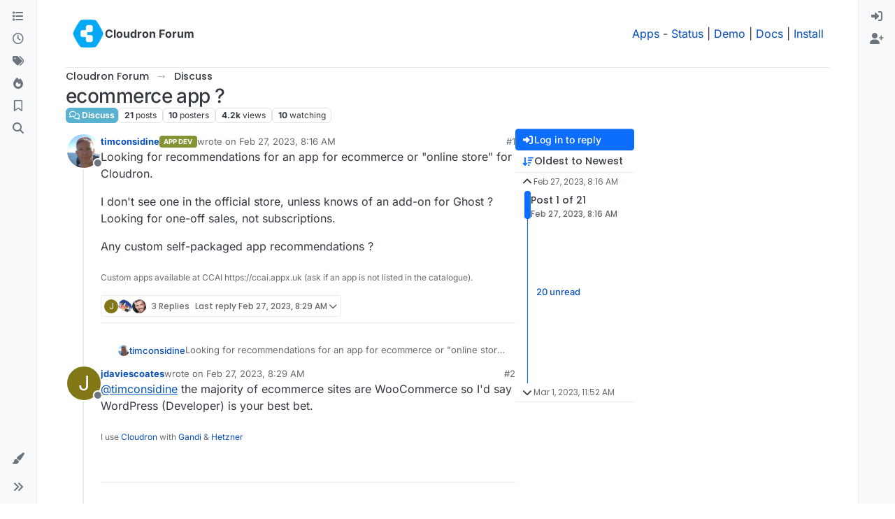

--- FILE ---
content_type: text/html; charset=utf-8
request_url: https://forum.cloudron.io/topic/8738/ecommerce-app
body_size: 44504
content:
<!DOCTYPE html>
<html lang="en-US" data-dir="ltr" style="direction: ltr;">
<head>
<title>ecommerce app ? | Cloudron Forum</title>
<meta name="viewport" content="width&#x3D;device-width, initial-scale&#x3D;1.0" />
	<meta name="content-type" content="text/html; charset=UTF-8" />
	<meta name="apple-mobile-web-app-capable" content="yes" />
	<meta name="mobile-web-app-capable" content="yes" />
	<meta property="og:site_name" content="Cloudron Forum" />
	<meta name="msapplication-badge" content="frequency=30; polling-uri=https://forum.cloudron.io/sitemap.xml" />
	<meta name="theme-color" content="#ffffff" />
	<meta name="msapplication-square150x150logo" content="/assets/uploads/system/site-logo.png?v=1519431332723" />
	<meta name="title" content="ecommerce app ?" />
	<meta property="og:title" content="ecommerce app ?" />
	<meta property="og:type" content="article" />
	<meta property="article:published_time" content="2023-02-27T08:16:16.853Z" />
	<meta property="article:modified_time" content="2023-03-01T11:52:44.681Z" />
	<meta property="article:section" content="Discuss" />
	<meta name="description" content="Looking for recommendations for an app for ecommerce or &quot;online store&quot; for Cloudron. I don&#x27;t see one in the official store, unless knows of an add-on for Gho..." />
	<meta property="og:description" content="Looking for recommendations for an app for ecommerce or &quot;online store&quot; for Cloudron. I don&#x27;t see one in the official store, unless knows of an add-on for Gho..." />
	<meta property="og:image" content="https://forum.cloudron.io/assets/uploads/profile/uid-13036/13036-profileavatar-1617084817574.png" />
	<meta property="og:image:url" content="https://forum.cloudron.io/assets/uploads/profile/uid-13036/13036-profileavatar-1617084817574.png" />
	<meta property="og:image" content="https://forum.cloudron.io/assets/uploads/system/site-logo.png?v=1519431332723" />
	<meta property="og:image:url" content="https://forum.cloudron.io/assets/uploads/system/site-logo.png?v=1519431332723" />
	<meta property="og:image:width" content="undefined" />
	<meta property="og:image:height" content="undefined" />
	<meta property="og:url" content="https://forum.cloudron.io/topic/8738/ecommerce-app" />
	
<link rel="stylesheet" type="text/css" href="/assets/client.css?v=30c1bde2013" />
<link rel="icon" type="image/x-icon" href="/assets/uploads/system/favicon.ico?v&#x3D;30c1bde2013" />
	<link rel="manifest" href="/manifest.webmanifest" crossorigin="use-credentials" />
	<link rel="search" type="application/opensearchdescription+xml" title="Cloudron Forum" href="/osd.xml" />
	<link rel="apple-touch-icon" href="/assets/uploads/system/touchicon-orig.png" />
	<link rel="icon" sizes="36x36" href="/assets/uploads/system/touchicon-36.png" />
	<link rel="icon" sizes="48x48" href="/assets/uploads/system/touchicon-48.png" />
	<link rel="icon" sizes="72x72" href="/assets/uploads/system/touchicon-72.png" />
	<link rel="icon" sizes="96x96" href="/assets/uploads/system/touchicon-96.png" />
	<link rel="icon" sizes="144x144" href="/assets/uploads/system/touchicon-144.png" />
	<link rel="icon" sizes="192x192" href="/assets/uploads/system/touchicon-192.png" />
	<link rel="stylesheet" href="https://forum.cloudron.io/assets/plugins/nodebb-plugin-emoji/emoji/styles.css?v&#x3D;30c1bde2013" />
	<link rel="prefetch stylesheet" href="/assets/plugins/nodebb-plugin-markdown/styles/default.css" />
	<link rel="prefetch" href="/assets/language/en-US/markdown.json?v&#x3D;30c1bde2013" />
	<link rel="prefetch" href="/assets/src/modules/composer.js?v&#x3D;30c1bde2013" />
	<link rel="prefetch" href="/assets/src/modules/composer/uploads.js?v&#x3D;30c1bde2013" />
	<link rel="prefetch" href="/assets/src/modules/composer/drafts.js?v&#x3D;30c1bde2013" />
	<link rel="prefetch" href="/assets/src/modules/composer/tags.js?v&#x3D;30c1bde2013" />
	<link rel="prefetch" href="/assets/src/modules/composer/categoryList.js?v&#x3D;30c1bde2013" />
	<link rel="prefetch" href="/assets/src/modules/composer/resize.js?v&#x3D;30c1bde2013" />
	<link rel="prefetch" href="/assets/src/modules/composer/autocomplete.js?v&#x3D;30c1bde2013" />
	<link rel="prefetch" href="/assets/templates/composer.tpl?v&#x3D;30c1bde2013" />
	<link rel="prefetch" href="/assets/language/en-US/topic.json?v&#x3D;30c1bde2013" />
	<link rel="prefetch" href="/assets/language/en-US/modules.json?v&#x3D;30c1bde2013" />
	<link rel="prefetch" href="/assets/language/en-US/tags.json?v&#x3D;30c1bde2013" />
	<link rel="canonical" href="https://forum.cloudron.io/topic/8738/ecommerce-app" />
	<link rel="alternate" type="application/rss+xml" href="/topic/8738.rss" />
	<link rel="up" href="https://forum.cloudron.io/category/2/discuss" />
	<link rel="author" href="https://forum.cloudron.io/user/timconsidine" />
	<link rel="next" href="https://forum.cloudron.io/topic/8738/ecommerce-app?page&#x3D;2" />
	
<script>
var config = JSON.parse('{"relative_path":"","upload_url":"/assets/uploads","asset_base_url":"/assets","assetBaseUrl":"/assets","siteTitle":"Cloudron Forum","browserTitle":"Cloudron Forum","description":"","keywords":"","brand:logo":"&#x2F;assets&#x2F;uploads&#x2F;system&#x2F;site-logo.png?v=1519431332723","titleLayout":"&#123;pageTitle&#125; | &#123;browserTitle&#125;","showSiteTitle":true,"maintenanceMode":false,"postQueue":1,"minimumTitleLength":3,"maximumTitleLength":255,"minimumPostLength":8,"maximumPostLength":32767,"minimumTagsPerTopic":0,"maximumTagsPerTopic":5,"minimumTagLength":2,"maximumTagLength":15,"undoTimeout":10000,"useOutgoingLinksPage":true,"outgoingLinksWhitelist":"cloudron.io,blog.cloudron.io,docs.cloudron.io,console.cloudron.io","allowGuestHandles":false,"allowTopicsThumbnail":true,"usePagination":false,"disableChat":false,"disableChatMessageEditing":false,"maximumChatMessageLength":1000,"socketioTransports":["polling","websocket"],"socketioOrigins":"https://forum.cloudron.io:*","websocketAddress":"","maxReconnectionAttempts":5,"reconnectionDelay":1500,"topicsPerPage":30,"postsPerPage":60,"maximumFileSize":4096,"theme:id":"nodebb-theme-harmony","theme:src":"","defaultLang":"en-US","userLang":"en-US","loggedIn":false,"uid":-1,"cache-buster":"v=30c1bde2013","topicPostSort":"oldest_to_newest","categoryTopicSort":"recently_replied","csrf_token":false,"searchEnabled":true,"searchDefaultInQuick":"titlesposts","bootswatchSkin":"","composer:showHelpTab":true,"enablePostHistory":true,"timeagoCutoff":30,"timeagoCodes":["af","am","ar","az-short","az","be","bg","bs","ca","cs","cy","da","de-short","de","dv","el","en-short","en","es-short","es","et","eu","fa-short","fa","fi","fr-short","fr","gl","he","hr","hu","hy","id","is","it-short","it","ja","jv","ko","ky","lt","lv","mk","nl","no","pl","pt-br-short","pt-br","pt-short","pt","ro","rs","ru","rw","si","sk","sl","sq","sr","sv","th","tr-short","tr","uk","ur","uz","vi","zh-CN","zh-TW"],"cookies":{"enabled":false,"message":"[[global:cookies.message]]","dismiss":"[[global:cookies.accept]]","link":"[[global:cookies.learn-more]]","link_url":"https:&#x2F;&#x2F;www.cookiesandyou.com"},"thumbs":{"size":512},"emailPrompt":1,"useragent":{"isSafari":false},"fontawesome":{"pro":false,"styles":["solid","brands","regular"],"version":"6.7.2"},"activitypub":{"probe":0},"acpLang":"undefined","topicSearchEnabled":false,"disableCustomUserSkins":false,"defaultBootswatchSkin":"","emojiCustomFirst":false,"markdown":{"highlight":1,"highlightLinesLanguageList":"[]","hljsLanguages":["common"],"theme":"default.css","defaultHighlightLanguage":"","externalMark":true},"composer-default":{},"question-and-answer":{"defaultCid_1":"off","defaultCid_10":"off","defaultCid_100":"off","defaultCid_101":"off","defaultCid_102":"off","defaultCid_103":"off","defaultCid_104":"off","defaultCid_105":"off","defaultCid_106":"off","defaultCid_107":"off","defaultCid_108":"off","defaultCid_109":"off","defaultCid_11":"off","defaultCid_110":"off","defaultCid_111":"off","defaultCid_112":"off","defaultCid_113":"off","defaultCid_114":"off","defaultCid_115":"off","defaultCid_12":"off","defaultCid_13":"off","defaultCid_14":"off","defaultCid_15":"off","defaultCid_16":"off","defaultCid_17":"off","defaultCid_18":"off","defaultCid_19":"off","defaultCid_2":"off","defaultCid_20":"off","defaultCid_21":"off","defaultCid_22":"off","defaultCid_24":"off","defaultCid_25":"off","defaultCid_26":"off","defaultCid_27":"off","defaultCid_28":"off","defaultCid_29":"off","defaultCid_30":"off","defaultCid_31":"off","defaultCid_32":"off","defaultCid_33":"off","defaultCid_34":"off","defaultCid_35":"off","defaultCid_36":"off","defaultCid_37":"off","defaultCid_38":"off","defaultCid_39":"off","defaultCid_4":"on","defaultCid_40":"off","defaultCid_41":"off","defaultCid_42":"off","defaultCid_43":"off","defaultCid_44":"off","defaultCid_45":"off","defaultCid_46":"off","defaultCid_47":"off","defaultCid_48":"off","defaultCid_49":"off","defaultCid_5":"off","defaultCid_50":"off","defaultCid_51":"off","defaultCid_52":"off","defaultCid_53":"off","defaultCid_54":"off","defaultCid_55":"off","defaultCid_56":"off","defaultCid_57":"off","defaultCid_58":"off","defaultCid_59":"off","defaultCid_60":"off","defaultCid_61":"off","defaultCid_62":"off","defaultCid_63":"off","defaultCid_64":"off","defaultCid_65":"off","defaultCid_66":"off","defaultCid_67":"off","defaultCid_68":"off","defaultCid_69":"off","defaultCid_70":"off","defaultCid_71":"off","defaultCid_72":"off","defaultCid_73":"off","defaultCid_74":"off","defaultCid_75":"off","defaultCid_76":"off","defaultCid_77":"off","defaultCid_78":"off","defaultCid_79":"off","defaultCid_80":"off","defaultCid_81":"off","defaultCid_82":"off","defaultCid_83":"off","defaultCid_84":"off","defaultCid_85":"off","defaultCid_86":"off","defaultCid_87":"off","defaultCid_88":"off","defaultCid_89":"off","defaultCid_9":"off","defaultCid_90":"off","defaultCid_91":"off","defaultCid_92":"off","defaultCid_93":"off","defaultCid_94":"off","defaultCid_95":"off","defaultCid_96":"off","defaultCid_97":"off","defaultCid_98":"off","defaultCid_99":"off","forceQuestions":"off","defaultCid_116":"off","defaultCid_117":"off","defaultCid_118":"off","defaultCid_119":"off","defaultCid_120":"off","defaultCid_121":"off","defaultCid_123":"off","defaultCid_124":"off","defaultCid_125":"off","defaultCid_126":"off","defaultCid_127":"off","defaultCid_128":"off","defaultCid_129":"off","defaultCid_130":"off","defaultCid_131":"off","defaultCid_132":"off","defaultCid_133":"off","defaultCid_134":"off","defaultCid_135":"off","defaultCid_136":"off","defaultCid_137":"off","defaultCid_138":"off","defaultCid_139":"off","defaultCid_140":"off","defaultCid_141":"off","defaultCid_142":"off","defaultCid_143":"off","defaultCid_144":"off","defaultCid_145":"off","defaultCid_146":"off","defaultCid_147":"off","defaultCid_148":"off","defaultCid_149":"off","defaultCid_150":"off","defaultCid_151":"off","defaultCid_152":"off","defaultCid_153":"off","defaultCid_154":"off","defaultCid_155":"off","defaultCid_156":"off","defaultCid_157":"off","defaultCid_158":"off","defaultCid_159":"off","defaultCid_160":"off","defaultCid_161":"off","defaultCid_162":"off","defaultCid_163":"off","defaultCid_164":"off","defaultCid_165":"off","defaultCid_166":"off","defaultCid_167":"off","defaultCid_168":"off","defaultCid_169":"off","defaultCid_170":"off","defaultCid_171":"off","defaultCid_172":"off","defaultCid_173":"off","defaultCid_174":"off","defaultCid_175":"off","defaultCid_176":"off","defaultCid_177":"off","defaultCid_178":"off","defaultCid_179":"off","defaultCid_180":"off","defaultCid_181":"off","defaultCid_182":"off","defaultCid_183":"off","defaultCid_184":"off","defaultCid_185":"off","defaultCid_186":"off","defaultCid_187":"off","defaultCid_188":"off","defaultCid_189":"off","defaultCid_190":"off","defaultCid_191":"off","defaultCid_192":"off","defaultCid_193":"off","defaultCid_194":"off","defaultCid_195":"off","defaultCid_196":"off","defaultCid_197":"off","defaultCid_199":"off","defaultCid_200":"off","defaultCid_201":"off","defaultCid_202":"off","defaultCid_203":"off","defaultCid_204":"off","defaultCid_205":"off","defaultCid_206":"off","onlyAdmins":"off","toggleLock":"off","defaultCid_207":"off","defaultCid_208":"off","defaultCid_209":"off"},"2factor":{"hasKey":false},"theme":{"enableQuickReply":true,"enableBreadcrumbs":true,"centerHeaderElements":false,"mobileTopicTeasers":false,"stickyToolbar":true,"topicSidebarTools":true,"topMobilebar":false,"autohideBottombar":true,"openSidebars":false,"chatModals":false},"openDraftsOnPageLoad":false}');
var app = {
user: JSON.parse('{"uid":-1,"username":"Guest","displayname":"Guest","userslug":"","fullname":"Guest","email":"","icon:text":"?","icon:bgColor":"#aaa","groupTitle":"","groupTitleArray":[],"status":"offline","reputation":0,"email:confirmed":false,"unreadData":{"":{},"new":{},"watched":{},"unreplied":{}},"isAdmin":false,"isGlobalMod":false,"isMod":false,"privileges":{"chat":false,"chat:privileged":false,"upload:post:image":false,"upload:post:file":false,"signature":false,"invite":false,"group:create":false,"search:content":false,"search:users":false,"search:tags":false,"view:users":true,"view:tags":true,"view:groups":true,"local:login":false,"ban":false,"mute":false,"view:users:info":false},"blocks":[],"timeagoCode":"en","offline":true,"lastRoomId":null,"isEmailConfirmSent":false}')
};
document.documentElement.style.setProperty('--panel-offset', `0px`);
</script>

<div class="container custom-header">
    <h4>
        Cloudron makes it easy to run web apps like WordPress, Nextcloud, GitLab on your server.
        <a href="https://cloudron.io">Find out more</a> or <a href="https://cloudron.io/get.html">install now</a>.
    </h4>
    <br/> <!-- this one is for mobile -->
</div>
<!--<div class="container announcement">-->
<!--    <h4>-->
<!--        Area for announcements -->
<!--    </h4>-->
<!--</div>-->

<!-- Matomo -->
<script type="text/javascript">
  var _paq = window._paq || [];
  /* tracker methods like "setCustomDimension" should be called before "trackPageView" */
  _paq.push(['trackPageView']);
  _paq.push(['enableLinkTracking']);
  (function() {
    var u="https://analytics.cloudron.io/";
    _paq.push(['setTrackerUrl', u+'matomo.php']);
    _paq.push(['setSiteId', '10']);
    var d=document, g=d.createElement('script'), s=d.getElementsByTagName('script')[0];
    g.type='text/javascript'; g.async=true; g.defer=true; g.src=u+'matomo.js'; s.parentNode.insertBefore(g,s);
  })();
</script>
<!-- End Matomo Code -->




<style>/*
.topic-info .badge,
span[component="topic/labels"] .badge {
  color: gray !important;
  border-color: darkgray !important;
  background-color: white !important;
  box-shadow: 0px 0px 1px gray;
}

span.icon {
    background-color: transparent !important;
}
*/
.custom-header {
  display: none;
  padding-bottom: 20px;
}

/*
.announcement {
  width: 100%;
  padding: 10px;
  color: #31708f;
  background: #d9edf7;
  box-sizing: border-box;
  text-align: center;
  font-size: 12px;
  position: fixed;
  left: 50%;
  transform: translateX(-50%);
  z-index: 100;
}

#panel {
    margin-top: 70px !important;
}
*/</style>

</head>
<body class="page-topic page-topic-8738 page-topic-ecommerce-app template-topic page-topic-category-2 page-topic-category-discuss parent-category-2 page-status-200 theme-harmony user-guest skin-noskin">
<a class="visually-hidden-focusable position-absolute top-0 start-0 p-3 m-3 bg-body" style="z-index: 1021;" href="#content">Skip to content</a>

<div class="layout-container d-flex justify-content-between pb-4 pb-md-0">
<nav component="sidebar/left" class=" text-dark bg-light sidebar sidebar-left start-0 border-end vh-100 d-none d-lg-flex flex-column justify-content-between sticky-top">
<ul id="main-nav" class="list-unstyled d-flex flex-column w-100 gap-2 mt-2 overflow-y-auto">


<li class="nav-item mx-2 " title="Categories">
<a class="nav-link navigation-link d-flex gap-2 justify-content-between align-items-center "  href="&#x2F;categories"  aria-label="Categories">
<span class="d-flex gap-2 align-items-center text-nowrap truncate-open">
<span class="position-relative">

<i class="fa fa-fw fa-list" data-content=""></i>
<span component="navigation/count" class="visible-closed position-absolute top-0 start-100 translate-middle badge rounded-1 bg-primary hidden"></span>

</span>
<span class="nav-text small visible-open fw-semibold text-truncate">Categories</span>
</span>
<span component="navigation/count" class="visible-open badge rounded-1 bg-primary hidden"></span>
</a>

</li>



<li class="nav-item mx-2 " title="Recent">
<a class="nav-link navigation-link d-flex gap-2 justify-content-between align-items-center "  href="&#x2F;recent"  aria-label="Recent">
<span class="d-flex gap-2 align-items-center text-nowrap truncate-open">
<span class="position-relative">

<i class="fa fa-fw fa-clock-o" data-content=""></i>
<span component="navigation/count" class="visible-closed position-absolute top-0 start-100 translate-middle badge rounded-1 bg-primary hidden"></span>

</span>
<span class="nav-text small visible-open fw-semibold text-truncate">Recent</span>
</span>
<span component="navigation/count" class="visible-open badge rounded-1 bg-primary hidden"></span>
</a>

</li>



<li class="nav-item mx-2 " title="Tags">
<a class="nav-link navigation-link d-flex gap-2 justify-content-between align-items-center "  href="&#x2F;tags"  aria-label="Tags">
<span class="d-flex gap-2 align-items-center text-nowrap truncate-open">
<span class="position-relative">

<i class="fa fa-fw fa-tags" data-content=""></i>
<span component="navigation/count" class="visible-closed position-absolute top-0 start-100 translate-middle badge rounded-1 bg-primary hidden"></span>

</span>
<span class="nav-text small visible-open fw-semibold text-truncate">Tags</span>
</span>
<span component="navigation/count" class="visible-open badge rounded-1 bg-primary hidden"></span>
</a>

</li>



<li class="nav-item mx-2 " title="Popular">
<a class="nav-link navigation-link d-flex gap-2 justify-content-between align-items-center "  href="&#x2F;popular"  aria-label="Popular">
<span class="d-flex gap-2 align-items-center text-nowrap truncate-open">
<span class="position-relative">

<i class="fa fa-fw fa-fire" data-content=""></i>
<span component="navigation/count" class="visible-closed position-absolute top-0 start-100 translate-middle badge rounded-1 bg-primary hidden"></span>

</span>
<span class="nav-text small visible-open fw-semibold text-truncate">Popular</span>
</span>
<span component="navigation/count" class="visible-open badge rounded-1 bg-primary hidden"></span>
</a>

</li>



<li class="nav-item mx-2 " title="">
<a class="nav-link navigation-link d-flex gap-2 justify-content-between align-items-center "  href="&#x2F;me&#x2F;bookmarks"  aria-label="Bookmarks">
<span class="d-flex gap-2 align-items-center text-nowrap truncate-open">
<span class="position-relative">

<i class="fa fa-fw fa-bookmark-o" data-content=""></i>
<span component="navigation/count" class="visible-closed position-absolute top-0 start-100 translate-middle badge rounded-1 bg-primary hidden"></span>

</span>
<span class="nav-text small visible-open fw-semibold text-truncate">Bookmarks</span>
</span>
<span component="navigation/count" class="visible-open badge rounded-1 bg-primary hidden"></span>
</a>

</li>



<li class="nav-item mx-2 " title="Search">
<a class="nav-link navigation-link d-flex gap-2 justify-content-between align-items-center "  href="&#x2F;search"  aria-label="Search">
<span class="d-flex gap-2 align-items-center text-nowrap truncate-open">
<span class="position-relative">

<i class="fa fa-fw fa-search" data-content=""></i>
<span component="navigation/count" class="visible-closed position-absolute top-0 start-100 translate-middle badge rounded-1 bg-primary hidden"></span>

</span>
<span class="nav-text small visible-open fw-semibold text-truncate">Search</span>
</span>
<span component="navigation/count" class="visible-open badge rounded-1 bg-primary hidden"></span>
</a>

</li>


</ul>
<div class="sidebar-toggle-container align-self-start">

<div class="dropend m-2" component="skinSwitcher" title="Skins">
<a data-bs-toggle="dropdown" href="#" role="button" class="nav-link position-relative" aria-haspopup="true" aria-expanded="false" aria-label="Skins">
<span class="justify-content-between w-100">
<span class="d-flex gap-2 align-items-center text-nowrap truncate-open">
<span>
<i component="skinSwitcher/icon" class="fa fa-fw fa-paintbrush"></i>
</span>
<span class="nav-text small visible-open fw-semibold">Skins</span>
</span>
</span>
</a>
<ul class="dropdown-menu p-1 text-sm overflow-auto p-1" role="menu">
<div class="d-flex">
<div>
<li class="dropdown-header">Light</li>
<div class="d-grid" style="grid-template-columns: 1fr 1fr;">

<li>
<a href="#" class="dropdown-item rounded-1" data-value="brite" role="menuitem">Brite <i class="fa fa-fw fa-check  invisible "></i></a>
</li>

<li>
<a href="#" class="dropdown-item rounded-1" data-value="cerulean" role="menuitem">Cerulean <i class="fa fa-fw fa-check  invisible "></i></a>
</li>

<li>
<a href="#" class="dropdown-item rounded-1" data-value="cosmo" role="menuitem">Cosmo <i class="fa fa-fw fa-check  invisible "></i></a>
</li>

<li>
<a href="#" class="dropdown-item rounded-1" data-value="flatly" role="menuitem">Flatly <i class="fa fa-fw fa-check  invisible "></i></a>
</li>

<li>
<a href="#" class="dropdown-item rounded-1" data-value="journal" role="menuitem">Journal <i class="fa fa-fw fa-check  invisible "></i></a>
</li>

<li>
<a href="#" class="dropdown-item rounded-1" data-value="litera" role="menuitem">Litera <i class="fa fa-fw fa-check  invisible "></i></a>
</li>

<li>
<a href="#" class="dropdown-item rounded-1" data-value="lumen" role="menuitem">Lumen <i class="fa fa-fw fa-check  invisible "></i></a>
</li>

<li>
<a href="#" class="dropdown-item rounded-1" data-value="lux" role="menuitem">Lux <i class="fa fa-fw fa-check  invisible "></i></a>
</li>

<li>
<a href="#" class="dropdown-item rounded-1" data-value="materia" role="menuitem">Materia <i class="fa fa-fw fa-check  invisible "></i></a>
</li>

<li>
<a href="#" class="dropdown-item rounded-1" data-value="minty" role="menuitem">Minty <i class="fa fa-fw fa-check  invisible "></i></a>
</li>

<li>
<a href="#" class="dropdown-item rounded-1" data-value="morph" role="menuitem">Morph <i class="fa fa-fw fa-check  invisible "></i></a>
</li>

<li>
<a href="#" class="dropdown-item rounded-1" data-value="pulse" role="menuitem">Pulse <i class="fa fa-fw fa-check  invisible "></i></a>
</li>

<li>
<a href="#" class="dropdown-item rounded-1" data-value="sandstone" role="menuitem">Sandstone <i class="fa fa-fw fa-check  invisible "></i></a>
</li>

<li>
<a href="#" class="dropdown-item rounded-1" data-value="simplex" role="menuitem">Simplex <i class="fa fa-fw fa-check  invisible "></i></a>
</li>

<li>
<a href="#" class="dropdown-item rounded-1" data-value="sketchy" role="menuitem">Sketchy <i class="fa fa-fw fa-check  invisible "></i></a>
</li>

<li>
<a href="#" class="dropdown-item rounded-1" data-value="spacelab" role="menuitem">Spacelab <i class="fa fa-fw fa-check  invisible "></i></a>
</li>

<li>
<a href="#" class="dropdown-item rounded-1" data-value="united" role="menuitem">United <i class="fa fa-fw fa-check  invisible "></i></a>
</li>

<li>
<a href="#" class="dropdown-item rounded-1" data-value="yeti" role="menuitem">Yeti <i class="fa fa-fw fa-check  invisible "></i></a>
</li>

<li>
<a href="#" class="dropdown-item rounded-1" data-value="zephyr" role="menuitem">Zephyr <i class="fa fa-fw fa-check  invisible "></i></a>
</li>

</div>
</div>
<div>
<li class="dropdown-header">Dark</li>

<li>
<a href="#" class="dropdown-item rounded-1" data-value="cyborg" role="menuitem">Cyborg <i class="fa fa-fw fa-check  invisible "></i></a>
</li>

<li>
<a href="#" class="dropdown-item rounded-1" data-value="darkly" role="menuitem">Darkly <i class="fa fa-fw fa-check  invisible "></i></a>
</li>

<li>
<a href="#" class="dropdown-item rounded-1" data-value="quartz" role="menuitem">Quartz <i class="fa fa-fw fa-check  invisible "></i></a>
</li>

<li>
<a href="#" class="dropdown-item rounded-1" data-value="slate" role="menuitem">Slate <i class="fa fa-fw fa-check  invisible "></i></a>
</li>

<li>
<a href="#" class="dropdown-item rounded-1" data-value="solar" role="menuitem">Solar <i class="fa fa-fw fa-check  invisible "></i></a>
</li>

<li>
<a href="#" class="dropdown-item rounded-1" data-value="superhero" role="menuitem">Superhero <i class="fa fa-fw fa-check  invisible "></i></a>
</li>

<li>
<a href="#" class="dropdown-item rounded-1" data-value="vapor" role="menuitem">Vapor <i class="fa fa-fw fa-check  invisible "></i></a>
</li>

</div>
</div>
<hr class="my-1"/>
<div class="d-grid" style="grid-template-columns: 1fr 1fr;">

<li>
<a href="#" class="dropdown-item rounded-1" data-value="" role="menuitem">Default (No Skin) <i class="fa fa-fw fa-check "></i></a>
</li>

<li>
<a href="#" class="dropdown-item rounded-1" data-value="noskin" role="menuitem">No Skin <i class="fa fa-fw fa-check  invisible "></i></a>
</li>


</div>
</ul>
</div>

<div class="sidebar-toggle m-2 d-none d-lg-block">
<a href="#" role="button" component="sidebar/toggle" class="nav-link d-flex gap-2 align-items-center p-2 pointer w-100 text-nowrap" title="Expand" aria-label="Sidebar Toggle">
<i class="fa fa-fw fa-angles-right"></i>
<i class="fa fa-fw fa-angles-left"></i>
<span class="nav-text visible-open fw-semibold small lh-1">Collapse</span>
</a>
</div>
</div>
</nav>
<main id="panel" class="d-flex flex-column gap-3 flex-grow-1 mt-3" style="min-width: 0;">

<div class="container-lg px-md-4 brand-container">
<div class="col-12 d-flex border-bottom pb-3 ">

<div component="brand/wrapper" class="d-flex align-items-center gap-3 p-2 rounded-1 align-content-stretch ">

<a component="brand/anchor" href="/" title="Brand Logo">
<img component="brand/logo" alt="Brand Logo" class="" src="/assets/uploads/system/site-logo.png?v=1519431332723?v=30c1bde2013" />
</a>


<a component="siteTitle" class="text-truncate align-self-stretch align-items-center d-flex" href="/">
<h1 class="fs-6 fw-bold text-body mb-0">Cloudron Forum</h1>
</a>

</div>


<div data-widget-area="brand-header" class="flex-fill gap-3 p-2 align-self-center">

<div style="text-align: right;"><a href="https://www.cloudron.io/store/index.html" target="_blank">Apps</a> - <a href="https://www.cloudron.io/appstatus.html" target="_blank">Status</a> | <a href="https://my.demo.cloudron.io" target="_blank">Demo</a> | <a href="https://docs.cloudron.io/" target="_blank">Docs</a> | <a href="https://www.cloudron.io/get.html" target="_blank">Install</a> </div>

</div>

</div>
</div>

<div class="container-lg px-md-4 d-flex flex-column gap-3 h-100 mb-5 mb-lg-0" id="content">
<noscript>
<div class="alert alert-danger">
<p>
Your browser does not seem to support JavaScript. As a result, your viewing experience will be diminished, and you have been placed in <strong>read-only mode</strong>.
</p>
<p>
Please download a browser that supports JavaScript, or enable it if it's disabled (i.e. NoScript).
</p>
</div>
</noscript>
<script type="application/ld+json">{
"@context": "https://schema.org",
"@type": "BreadcrumbList",
"itemListElement": [{
"@type": "ListItem",
"position": 1,
"name": "Cloudron Forum",
"item": "https://forum.cloudron.io"
}
,{
"@type": "ListItem",
"position": 2,
"name": "Discuss"
,"item": "https://forum.cloudron.io/category/2/discuss"
},{
"@type": "ListItem",
"position": 3,
"name": "ecommerce app ?"

}
]}</script>


<ol class="breadcrumb mb-0 " itemscope="itemscope" itemprop="breadcrumb" itemtype="http://schema.org/BreadcrumbList">

<li itemscope="itemscope" itemprop="itemListElement" itemtype="http://schema.org/ListItem" class="breadcrumb-item ">
<meta itemprop="position" content="1" />
<a href="https://forum.cloudron.io" itemprop="item">
<span class="fw-semibold" itemprop="name">Cloudron Forum</span>
</a>
</li>

<li itemscope="itemscope" itemprop="itemListElement" itemtype="http://schema.org/ListItem" class="breadcrumb-item ">
<meta itemprop="position" content="2" />
<a href="https://forum.cloudron.io/category/2/discuss" itemprop="item">
<span class="fw-semibold" itemprop="name">Discuss</span>
</a>
</li>

<li component="breadcrumb/current" itemscope="itemscope" itemprop="itemListElement" itemtype="http://schema.org/ListItem" class="breadcrumb-item active">
<meta itemprop="position" content="3" />

<span class="fw-semibold" itemprop="name">ecommerce app ?</span>

</li>

</ol>



<div data-widget-area="header">

<script async src="https://media.ethicalads.io/media/client/ethicalads.min.js"></script>

<!-- Show a text ad -->
<div data-ea-publisher="cloudronio" data-ea-type="text"></div>

</div>

<div class="flex-fill" itemid="/topic/8738/ecommerce-app" itemscope itemtype="https://schema.org/DiscussionForumPosting">
<meta itemprop="headline" content="ecommerce app ?">
<meta itemprop="text" content="ecommerce app ?">
<meta itemprop="url" content="/topic/8738/ecommerce-app">
<meta itemprop="datePublished" content="2023-02-27T08:16:16.853Z">
<meta itemprop="dateModified" content="2023-03-01T11:52:44.681Z">
<div itemprop="author" itemscope itemtype="https://schema.org/Person">
<meta itemprop="name" content="timconsidine">
<meta itemprop="url" content="/user/timconsidine">
</div>
<div itemprop="interactionStatistic" itemscope itemtype="https://schema.org/InteractionCounter">
<meta itemprop="interactionType" content="https://schema.org/CommentAction">
<meta itemprop="userInteractionCount" content="20">
</div>
<div itemprop="interactionStatistic" itemscope itemtype="https://schema.org/InteractionCounter">
<meta itemprop="interactionType" content="https://schema.org/LikeAction">
<meta itemprop="userInteractionCount" content="0">
</div>
<div class="d-flex flex-column gap-3">
<div class="d-flex gap-2 flex-wrap flex-column flex-md-row justify-content-between">
<div class="d-flex flex-column gap-3">
<h1 component="post/header" class="tracking-tight fw-semibold fs-3 mb-0 text-break ">
<span class="topic-title" component="topic/title">ecommerce app ?</span>
</h1>
<div class="topic-info d-flex gap-2 align-items-center flex-wrap ">
<span component="topic/labels" class="d-flex gap-2 hidden">
<span component="topic/scheduled" class="badge badge border border-gray-300 text-body hidden">
<i class="fa fa-clock-o"></i> Scheduled
</span>
<span component="topic/pinned" class="badge badge border border-gray-300 text-body hidden">
<i class="fa fa-thumb-tack"></i> Pinned
</span>
<span component="topic/locked" class="badge badge border border-gray-300 text-body hidden">
<i class="fa fa-lock"></i> Locked
</span>
<a component="topic/moved" href="/category/" class="badge badge border border-gray-300 text-body text-decoration-none hidden">
<i class="fa fa-arrow-circle-right"></i> Moved
</a>

</span>
<a component="topic/category" href="/category/2/discuss" class="badge px-1 text-truncate text-decoration-none border" style="color: #ffffff;background-color: #59b3d0;border-color: #59b3d0!important; max-width: 70vw;">
			<i class="fa fa-fw fa-comments-o"></i>
			Discuss
		</a>
<div data-tid="8738" component="topic/tags" class="lh-1 tags tag-list d-flex flex-wrap hidden-xs hidden-empty gap-2"></div>
<div class="d-flex gap-2" component="topic/stats">
<span class="badge text-body border border-gray-300 stats text-xs">
<i class="fa-regular fa-fw fa-message visible-xs-inline" title="Posts"></i>
<span component="topic/post-count" title="21" class="fw-bold">21</span>
<span class="hidden-xs text-lowercase fw-normal">Posts</span>
</span>
<span class="badge text-body border border-gray-300 stats text-xs">
<i class="fa fa-fw fa-user visible-xs-inline" title="Posters"></i>
<span title="10" class="fw-bold">10</span>
<span class="hidden-xs text-lowercase fw-normal">Posters</span>
</span>
<span class="badge text-body border border-gray-300 stats text-xs">
<i class="fa fa-fw fa-eye visible-xs-inline" title="Views"></i>
<span class="fw-bold" title="4174">4.2k</span>
<span class="hidden-xs text-lowercase fw-normal">Views</span>
</span>

<span class="badge text-body border border-gray-300 stats text-xs">
<i class="fa fa-fw fa-bell-o visible-xs-inline" title="Watching"></i>
<span class="fw-bold" title="4174">10</span>
<span class="hidden-xs text-lowercase fw-normal">Watching</span>
</span>
</div>
</div>
</div>
<div class="d-flex flex-wrap gap-2 align-items-start mt-2 hidden-empty " component="topic/thumb/list"></div>
</div>
<div class="row mb-4 mb-lg-0">
<div class="topic col-lg-9 col-sm-12">
<div class="sticky-tools d-block d-lg-none" style="top: 0;">
<nav class="d-flex flex-nowrap my-2 p-0 border-0 rounded topic-main-buttons">
<div class="d-flex flex-row p-2 text-bg-light border rounded w-100 align-items-center">
<div class="d-flex me-auto mb-0 gap-2 align-items-center flex-wrap">


<div class="btn-group bottom-sheet" component="thread/sort">
<button class="btn btn-ghost btn-sm ff-secondary d-flex gap-2 align-items-center dropdown-toggle text-truncate" data-bs-toggle="dropdown" aria-haspopup="true" aria-expanded="false" aria-label="Post sort option, Oldest to Newest">
<i class="fa fa-fw fa-arrow-down-wide-short text-primary"></i>
<span class="d-none d-md-inline fw-semibold text-truncate text-nowrap">Oldest to Newest</span>
</button>
<ul class="dropdown-menu p-1 text-sm" role="menu">
<li>
<a class="dropdown-item rounded-1 d-flex align-items-center gap-2" href="#" class="oldest_to_newest" data-sort="oldest_to_newest" role="menuitem">
<span class="flex-grow-1">Oldest to Newest</span>
<i class="flex-shrink-0 fa fa-fw text-secondary"></i>
</a>
</li>
<li>
<a class="dropdown-item rounded-1 d-flex align-items-center gap-2" href="#" class="newest_to_oldest" data-sort="newest_to_oldest" role="menuitem">
<span class="flex-grow-1">Newest to Oldest</span>
<i class="flex-shrink-0 fa fa-fw text-secondary"></i>
</a>
</li>
<li>
<a class="dropdown-item rounded-1 d-flex align-items-center gap-2" href="#" class="most_votes" data-sort="most_votes" role="menuitem">
<span class="flex-grow-1">Most Votes</span>
<i class="flex-shrink-0 fa fa-fw text-secondary"></i>
</a>
</li>
</ul>
</div>



<a class="btn btn-ghost btn-sm d-none d-lg-flex align-items-center align-self-stretch" target="_blank" href="/topic/8738.rss" title="RSS Feed"><i class="fa fa-rss text-primary"></i></a>

</div>
<div component="topic/reply/container" class="btn-group hidden">
<a href="/compose?tid=8738" class="d-flex  gap-2 align-items-center btn btn-sm btn-primary fw-semibold" component="topic/reply" data-ajaxify="false" role="button"><i class="fa fa-fw fa-reply "></i><span class="d-none d-md-block text-truncate text-nowrap">Reply</span></a>
<button type="button" class="btn btn-sm btn-primary dropdown-toggle flex-0" data-bs-toggle="dropdown" aria-haspopup="true" aria-expanded="false" aria-label="Reply options">
<span class="caret"></span>
</button>
<ul class="dropdown-menu dropdown-menu-end p-1 text-sm" role="menu">
<li><a class="dropdown-item rounded-1" href="#" component="topic/reply-as-topic" role="menuitem">Reply as topic</a></li>
</ul>
</div>


<a component="topic/reply/guest" href="/login" class="d-flex gap-2 align-items-center fw-semibold btn btn-sm btn-primary"><i class="fa fa-fw fa-sign-in "></i><span>Log in to reply</span></a>


</div>
</nav>
</div>



<div component="topic/deleted/message" class="alert alert-warning d-flex justify-content-between flex-wrap hidden">
<span>This topic has been deleted. Only users with topic management privileges can see it.</span>
<span>

</span>
</div>

<div class="d-flex gap-0 gap-lg-5">
<div class="posts-container" style="min-width: 0;">
<ul component="topic" class="posts timeline list-unstyled p-0 py-3" style="min-width: 0;" data-tid="8738" data-cid="2">

<li component="post" class="   topic-owner-post" data-index="0" data-pid="62484" data-uid="13036" data-timestamp="1677485776853" data-username="timconsidine" data-userslug="timconsidine" itemprop="comment" itemtype="http://schema.org/Comment" itemscope>
<a component="post/anchor" data-index="0" id="1"></a>
<meta itemprop="datePublished" content="2023-02-27T08:16:16.853Z">



<div class="d-flex align-items-start gap-3 post-container-parent">
<div class="bg-body d-none d-sm-block rounded-circle" style="outline: 2px solid var(--bs-body-bg);">
<a class="d-inline-block position-relative text-decoration-none" href="/user/timconsidine" aria-label="Profile page for user timconsidine">
<img title="timconsidine" data-uid="13036" class="avatar  avatar-rounded" alt="timconsidine" loading="lazy" component="user/picture" src="/assets/uploads/profile/uid-13036/13036-profileavatar-1617084817574.png" style="--avatar-size: 48px;" onError="this.remove()" itemprop="image" /><span title="timconsidine" data-uid="13036" class="avatar  avatar-rounded" component="user/picture" style="--avatar-size: 48px; background-color: #795548">T</span>

<span component="user/status" class="position-absolute top-100 start-100 border border-white border-2 rounded-circle status offline"><span class="visually-hidden">Offline</span></span>

</a>
</div>
<div class="post-container d-flex gap-2 flex-grow-1 flex-column w-100" style="min-width:0;">
<div class="d-flex align-items-start justify-content-between gap-1 flex-nowrap w-100 post-header" itemprop="author" itemscope itemtype="https://schema.org/Person">
<div class="d-flex gap-1 flex-wrap align-items-center text-truncate">
<meta itemprop="name" content="timconsidine">
<meta itemprop="url" content="/user/timconsidine">
<div class="d-flex flex-nowrap gap-1 align-items-center text-truncate">
<div class="bg-body d-sm-none">
<a class="d-inline-block position-relative text-decoration-none" href="/user/timconsidine">
<img title="timconsidine" data-uid="13036" class="avatar  avatar-rounded" alt="timconsidine" loading="lazy" component="user/picture" src="/assets/uploads/profile/uid-13036/13036-profileavatar-1617084817574.png" style="--avatar-size: 20px;" onError="this.remove()" itemprop="image" /><span title="timconsidine" data-uid="13036" class="avatar  avatar-rounded" component="user/picture" style="--avatar-size: 20px; background-color: #795548">T</span>

<span component="user/status" class="position-absolute top-100 start-100 border border-white border-2 rounded-circle status offline"><span class="visually-hidden">Offline</span></span>

</a>
</div>
<a class="fw-bold text-nowrap text-truncate" href="/user/timconsidine" data-username="timconsidine" data-uid="13036">timconsidine</a>
</div>


<a href="/groups/appdev" class="badge rounded-1 text-uppercase text-truncate text-decoration-none" style="max-width: 150px;color:#ffffff;background-color: #849434;"><i class="fa hidden"></i><span class="badge-text align-text-bottom">App Dev</span></a>



<div class="d-flex gap-1 align-items-center">
<span class="text-muted">wrote on <a href="/post/62484" class="timeago text-muted" title="2023-02-27T08:16:16.853Z"></a></span>
<i component="post/edit-indicator" class="fa fa-edit text-muted edit-icon hidden" title="Edited Invalid Date"></i>
<span data-editor="" component="post/editor" class="visually-hidden">last edited by  <span class="timeago" title="Invalid Date"></span></span>
</div>

</div>
<div class="d-flex align-items-center gap-1 justify-content-end">
<span class="bookmarked opacity-0 text-primary"><i class="fa fa-bookmark-o"></i></span>
<a href="/post/62484" class="post-index text-muted d-none d-md-inline">#1</a>
</div>
</div>
<div class="content text-break" component="post/content" itemprop="text">
<p dir="auto">Looking for recommendations for an app for ecommerce or "online store" for Cloudron.</p>
<p dir="auto">I don't see one in the official store, unless knows of an add-on for Ghost ?  Looking for one-off sales, not subscriptions.</p>
<p dir="auto">Any custom self-packaged app recommendations ?</p>

</div>
<div component="post/footer" class="post-footer border-bottom pb-2">

<div component="post/signature" data-uid="13036" class="text-xs text-muted mt-2"><p dir="auto">Custom apps available at CCAI https://ccai.appx.uk (ask if an app is not listed in the catalogue).</p>
</div>

<div class="d-flex flex-wrap-reverse gap-2 justify-content-between">

<a component="post/reply-count" data-target-component="post/replies/container" href="#" class="d-flex gap-2 align-items-center btn btn-ghost ff-secondary border rounded-1 p-1 text-muted text-decoration-none text-xs ">
<span component="post/reply-count/avatars" class="d-flex gap-1 ">

<span><img title="jdaviescoates" data-uid="2915" class="avatar avatar-tooltip avatar-rounded" alt="jdaviescoates" loading="lazy" component="avatar/picture" src="https://pbs.twimg.com/profile_images/999665049277902851/_7g1D7Th_bigger.jpg" style="--avatar-size: 20px;" onError="this.remove()" itemprop="image" /><span title="jdaviescoates" data-uid="2915" class="avatar avatar-tooltip avatar-rounded" component="avatar/icon" style="--avatar-size: 20px; background-color: #827717">J</span></span>

<span><img title="MooCloud_Matt" data-uid="4893" class="avatar avatar-tooltip avatar-rounded" alt="MooCloud_Matt" loading="lazy" component="avatar/picture" src="https://avatars3.githubusercontent.com/u/43079592?v=4" style="--avatar-size: 20px;" onError="this.remove()" itemprop="image" /><span title="MooCloud_Matt" data-uid="4893" class="avatar avatar-tooltip avatar-rounded" component="avatar/icon" style="--avatar-size: 20px; background-color: #e91e63">M</span></span>

<span><img title="erikscholz" data-uid="24627" class="avatar avatar-tooltip avatar-rounded" alt="erikscholz" loading="lazy" component="avatar/picture" src="/assets/uploads/profile/uid-24627/24627-profileavatar-1698168836168.jpeg" style="--avatar-size: 20px;" onError="this.remove()" itemprop="image" /><span title="erikscholz" data-uid="24627" class="avatar avatar-tooltip avatar-rounded" component="avatar/icon" style="--avatar-size: 20px; background-color: #33691e">E</span></span>


</span>
<span class="ms-2 replies-count fw-semibold text-nowrap" component="post/reply-count/text" data-replies="3">3 Replies</span>
<span class="ms-2 replies-last hidden-xs fw-semibold">Last reply <span class="timeago" title="2023-02-27T08:29:52.327Z"></span></span>
<i class="fa fa-fw fa-chevron-down" component="post/replies/open"></i>
</a>

<div component="post/actions" class="d-flex flex-grow-1 align-items-center justify-content-end gap-1 post-tools">
<!-- This partial intentionally left blank; overwritten by nodebb-plugin-reactions -->
<a component="post/reply" href="#" class="btn btn-ghost btn-sm hidden" title="Reply"><i class="fa fa-fw fa-reply text-primary"></i></a>
<a component="post/quote" href="#" class="btn btn-ghost btn-sm hidden" title="Quote"><i class="fa fa-fw fa-quote-right text-primary"></i></a>


<div class="d-flex votes align-items-center">
<a component="post/upvote" href="#" class="btn btn-ghost btn-sm" title="Upvote post">
<i class="fa fa-fw fa-chevron-up text-primary"></i>
</a>
<meta itemprop="upvoteCount" content="0">
<meta itemprop="downvoteCount" content="0">
<a href="#" class="px-2 mx-1 btn btn-ghost btn-sm" component="post/vote-count" data-votes="0" title="Voters">0</a>

</div>

<span component="post/tools" class="dropdown bottom-sheet hidden">
<a class="btn btn-ghost btn-sm ff-secondary dropdown-toggle" href="#" data-bs-toggle="dropdown" aria-haspopup="true" aria-expanded="false" aria-label="Post tools"><i class="fa fa-fw fa-ellipsis-v text-primary"></i></a>
<ul class="dropdown-menu dropdown-menu-end p-1 text-sm" role="menu"></ul>
</span>
</div>
</div>
<div component="post/replies/container" class="my-2 col-11 border rounded-1 p-3 hidden-empty"></div>
</div>
</div>
</div>

</li>




<li component="post" class="pt-4   " data-index="1" data-pid="62485" data-uid="2915" data-timestamp="1677486592327" data-username="jdaviescoates" data-userslug="jdaviescoates" itemprop="comment" itemtype="http://schema.org/Comment" itemscope>
<a component="post/anchor" data-index="1" id="2"></a>
<meta itemprop="datePublished" content="2023-02-27T08:29:52.327Z">



<div component="post/parent" data-collapsed="true" data-parent-pid="62484" data-uid="13036" class="btn btn-ghost btn-sm d-flex gap-2 text-start flex-row mb-2" style="font-size: 13px;">
<div class="d-flex gap-2 text-nowrap">
<div class="d-flex flex-nowrap gap-1 align-items-center">
<a href="/user/timconsidine" class="text-decoration-none lh-1"><img title="timconsidine" data-uid="13036" class="avatar not-responsive align-middle avatar-rounded" alt="timconsidine" loading="lazy" component="avatar/picture" src="/assets/uploads/profile/uid-13036/13036-profileavatar-1617084817574.png" style="--avatar-size: 16px;" onError="this.remove()" itemprop="image" /><span title="timconsidine" data-uid="13036" class="avatar not-responsive align-middle avatar-rounded" component="avatar/icon" style="--avatar-size: 16px; background-color: #795548">T</span></a>
<a class="fw-semibold text-truncate" style="max-width: 150px;" href="/user/timconsidine">timconsidine</a>
</div>
<a href="/post/62484" class="text-muted timeago text-nowrap hidden" title="2023-02-27T08:16:16.853Z"></a>
</div>
<div component="post/parent/content" class="text-muted line-clamp-1 text-break w-100"><p dir="auto">Looking for recommendations for an app for ecommerce or "online store" for Cloudron.</p>
<p dir="auto">I don't see one in the official store, unless knows of an add-on for Ghost ?  Looking for one-off sales, not subscriptions.</p>
<p dir="auto">Any custom self-packaged app recommendations ?</p>
</div>
</div>

<div class="d-flex align-items-start gap-3 post-container-parent">
<div class="bg-body d-none d-sm-block rounded-circle" style="outline: 2px solid var(--bs-body-bg);">
<a class="d-inline-block position-relative text-decoration-none" href="/user/jdaviescoates" aria-label="Profile page for user jdaviescoates">
<img title="jdaviescoates" data-uid="2915" class="avatar  avatar-rounded" alt="jdaviescoates" loading="lazy" component="user/picture" src="https://pbs.twimg.com/profile_images/999665049277902851/_7g1D7Th_bigger.jpg" style="--avatar-size: 48px;" onError="this.remove()" itemprop="image" /><span title="jdaviescoates" data-uid="2915" class="avatar  avatar-rounded" component="user/picture" style="--avatar-size: 48px; background-color: #827717">J</span>

<span component="user/status" class="position-absolute top-100 start-100 border border-white border-2 rounded-circle status offline"><span class="visually-hidden">Offline</span></span>

</a>
</div>
<div class="post-container d-flex gap-2 flex-grow-1 flex-column w-100" style="min-width:0;">
<div class="d-flex align-items-start justify-content-between gap-1 flex-nowrap w-100 post-header" itemprop="author" itemscope itemtype="https://schema.org/Person">
<div class="d-flex gap-1 flex-wrap align-items-center text-truncate">
<meta itemprop="name" content="jdaviescoates">
<meta itemprop="url" content="/user/jdaviescoates">
<div class="d-flex flex-nowrap gap-1 align-items-center text-truncate">
<div class="bg-body d-sm-none">
<a class="d-inline-block position-relative text-decoration-none" href="/user/jdaviescoates">
<img title="jdaviescoates" data-uid="2915" class="avatar  avatar-rounded" alt="jdaviescoates" loading="lazy" component="user/picture" src="https://pbs.twimg.com/profile_images/999665049277902851/_7g1D7Th_bigger.jpg" style="--avatar-size: 20px;" onError="this.remove()" itemprop="image" /><span title="jdaviescoates" data-uid="2915" class="avatar  avatar-rounded" component="user/picture" style="--avatar-size: 20px; background-color: #827717">J</span>

<span component="user/status" class="position-absolute top-100 start-100 border border-white border-2 rounded-circle status offline"><span class="visually-hidden">Offline</span></span>

</a>
</div>
<a class="fw-bold text-nowrap text-truncate" href="/user/jdaviescoates" data-username="jdaviescoates" data-uid="2915">jdaviescoates</a>
</div>


<div class="d-flex gap-1 align-items-center">
<span class="text-muted">wrote on <a href="/post/62485" class="timeago text-muted" title="2023-02-27T08:29:52.327Z"></a></span>
<i component="post/edit-indicator" class="fa fa-edit text-muted edit-icon hidden" title="Edited Invalid Date"></i>
<span data-editor="" component="post/editor" class="visually-hidden">last edited by  <span class="timeago" title="Invalid Date"></span></span>
</div>

</div>
<div class="d-flex align-items-center gap-1 justify-content-end">
<span class="bookmarked opacity-0 text-primary"><i class="fa fa-bookmark-o"></i></span>
<a href="/post/62485" class="post-index text-muted d-none d-md-inline">#2</a>
</div>
</div>
<div class="content text-break" component="post/content" itemprop="text">
<p dir="auto"><a class="plugin-mentions-user plugin-mentions-a" href="/user/timconsidine" aria-label="Profile: timconsidine">@<bdi>timconsidine</bdi></a> the majority of ecommerce sites are WooCommerce so I'd say WordPress (Developer) is your best bet.</p>

</div>
<div component="post/footer" class="post-footer border-bottom pb-2">

<div component="post/signature" data-uid="2915" class="text-xs text-muted mt-2"><p dir="auto">I use <a href="https://ud.coop/2" target="_blank" rel="noopener noreferrer nofollow ugc">Cloudron</a> with <a href="https://ud.coop/3" target="_blank" rel="noopener noreferrer nofollow ugc">Gandi</a> &amp; <a href="https://ud.coop/vps" target="_blank" rel="noopener noreferrer nofollow ugc">Hetzner</a></p>
</div>

<div class="d-flex flex-wrap-reverse gap-2 justify-content-end">

<a component="post/reply-count" data-target-component="post/replies/container" href="#" class="d-flex gap-2 align-items-center btn btn-ghost ff-secondary border rounded-1 p-1 text-muted text-decoration-none text-xs hidden">
<span component="post/reply-count/avatars" class="d-flex gap-1 ">


</span>
<span class="ms-2 replies-count fw-semibold text-nowrap" component="post/reply-count/text" data-replies="0">1 Reply</span>
<span class="ms-2 replies-last hidden-xs fw-semibold">Last reply <span class="timeago" title=""></span></span>
<i class="fa fa-fw fa-chevron-down" component="post/replies/open"></i>
</a>

<div component="post/actions" class="d-flex flex-grow-1 align-items-center justify-content-end gap-1 post-tools">
<!-- This partial intentionally left blank; overwritten by nodebb-plugin-reactions -->
<a component="post/reply" href="#" class="btn btn-ghost btn-sm hidden" title="Reply"><i class="fa fa-fw fa-reply text-primary"></i></a>
<a component="post/quote" href="#" class="btn btn-ghost btn-sm hidden" title="Quote"><i class="fa fa-fw fa-quote-right text-primary"></i></a>


<div class="d-flex votes align-items-center">
<a component="post/upvote" href="#" class="btn btn-ghost btn-sm" title="Upvote post">
<i class="fa fa-fw fa-chevron-up text-primary"></i>
</a>
<meta itemprop="upvoteCount" content="4">
<meta itemprop="downvoteCount" content="0">
<a href="#" class="px-2 mx-1 btn btn-ghost btn-sm" component="post/vote-count" data-votes="4" title="Voters">4</a>

</div>

<span component="post/tools" class="dropdown bottom-sheet hidden">
<a class="btn btn-ghost btn-sm ff-secondary dropdown-toggle" href="#" data-bs-toggle="dropdown" aria-haspopup="true" aria-expanded="false" aria-label="Post tools"><i class="fa fa-fw fa-ellipsis-v text-primary"></i></a>
<ul class="dropdown-menu dropdown-menu-end p-1 text-sm" role="menu"></ul>
</span>
</div>
</div>
<div component="post/replies/container" class="my-2 col-11 border rounded-1 p-3 hidden-empty"></div>
</div>
</div>
</div>

</li>




<li component="post" class="pt-4   " data-index="2" data-pid="62489" data-uid="4893" data-timestamp="1677487660879" data-username="MooCloud_Matt" data-userslug="moocloud_matt" itemprop="comment" itemtype="http://schema.org/Comment" itemscope>
<a component="post/anchor" data-index="2" id="3"></a>
<meta itemprop="datePublished" content="2023-02-27T08:47:40.879Z">



<div component="post/parent" data-collapsed="true" data-parent-pid="62484" data-uid="13036" class="btn btn-ghost btn-sm d-flex gap-2 text-start flex-row mb-2" style="font-size: 13px;">
<div class="d-flex gap-2 text-nowrap">
<div class="d-flex flex-nowrap gap-1 align-items-center">
<a href="/user/timconsidine" class="text-decoration-none lh-1"><img title="timconsidine" data-uid="13036" class="avatar not-responsive align-middle avatar-rounded" alt="timconsidine" loading="lazy" component="avatar/picture" src="/assets/uploads/profile/uid-13036/13036-profileavatar-1617084817574.png" style="--avatar-size: 16px;" onError="this.remove()" itemprop="image" /><span title="timconsidine" data-uid="13036" class="avatar not-responsive align-middle avatar-rounded" component="avatar/icon" style="--avatar-size: 16px; background-color: #795548">T</span></a>
<a class="fw-semibold text-truncate" style="max-width: 150px;" href="/user/timconsidine">timconsidine</a>
</div>
<a href="/post/62484" class="text-muted timeago text-nowrap hidden" title="2023-02-27T08:16:16.853Z"></a>
</div>
<div component="post/parent/content" class="text-muted line-clamp-1 text-break w-100"><p dir="auto">Looking for recommendations for an app for ecommerce or "online store" for Cloudron.</p>
<p dir="auto">I don't see one in the official store, unless knows of an add-on for Ghost ?  Looking for one-off sales, not subscriptions.</p>
<p dir="auto">Any custom self-packaged app recommendations ?</p>
</div>
</div>

<div class="d-flex align-items-start gap-3 post-container-parent">
<div class="bg-body d-none d-sm-block rounded-circle" style="outline: 2px solid var(--bs-body-bg);">
<a class="d-inline-block position-relative text-decoration-none" href="/user/moocloud_matt" aria-label="Profile page for user MooCloud_Matt">
<img title="MooCloud_Matt" data-uid="4893" class="avatar  avatar-rounded" alt="MooCloud_Matt" loading="lazy" component="user/picture" src="https://avatars3.githubusercontent.com/u/43079592?v=4" style="--avatar-size: 48px;" onError="this.remove()" itemprop="image" /><span title="MooCloud_Matt" data-uid="4893" class="avatar  avatar-rounded" component="user/picture" style="--avatar-size: 48px; background-color: #e91e63">M</span>

<span component="user/status" class="position-absolute top-100 start-100 border border-white border-2 rounded-circle status offline"><span class="visually-hidden">Offline</span></span>

</a>
</div>
<div class="post-container d-flex gap-2 flex-grow-1 flex-column w-100" style="min-width:0;">
<div class="d-flex align-items-start justify-content-between gap-1 flex-nowrap w-100 post-header" itemprop="author" itemscope itemtype="https://schema.org/Person">
<div class="d-flex gap-1 flex-wrap align-items-center text-truncate">
<meta itemprop="name" content="MooCloud_Matt">
<meta itemprop="url" content="/user/moocloud_matt">
<div class="d-flex flex-nowrap gap-1 align-items-center text-truncate">
<div class="bg-body d-sm-none">
<a class="d-inline-block position-relative text-decoration-none" href="/user/moocloud_matt">
<img title="MooCloud_Matt" data-uid="4893" class="avatar  avatar-rounded" alt="MooCloud_Matt" loading="lazy" component="user/picture" src="https://avatars3.githubusercontent.com/u/43079592?v=4" style="--avatar-size: 20px;" onError="this.remove()" itemprop="image" /><span title="MooCloud_Matt" data-uid="4893" class="avatar  avatar-rounded" component="user/picture" style="--avatar-size: 20px; background-color: #e91e63">M</span>

<span component="user/status" class="position-absolute top-100 start-100 border border-white border-2 rounded-circle status offline"><span class="visually-hidden">Offline</span></span>

</a>
</div>
<a class="fw-bold text-nowrap text-truncate" href="/user/moocloud_matt" data-username="MooCloud_Matt" data-uid="4893">MooCloud_Matt</a>
</div>


<div class="d-flex gap-1 align-items-center">
<span class="text-muted">wrote on <a href="/post/62489" class="timeago text-muted" title="2023-02-27T08:47:40.879Z"></a></span>
<i component="post/edit-indicator" class="fa fa-edit text-muted edit-icon hidden" title="Edited Invalid Date"></i>
<span data-editor="" component="post/editor" class="visually-hidden">last edited by  <span class="timeago" title="Invalid Date"></span></span>
</div>

</div>
<div class="d-flex align-items-center gap-1 justify-content-end">
<span class="bookmarked opacity-0 text-primary"><i class="fa fa-bookmark-o"></i></span>
<a href="/post/62489" class="post-index text-muted d-none d-md-inline">#3</a>
</div>
</div>
<div class="content text-break" component="post/content" itemprop="text">
<p dir="auto"><a class="plugin-mentions-user plugin-mentions-a" href="/user/timconsidine" aria-label="Profile: timconsidine">@<bdi>timconsidine</bdi></a><br />
any jamstack solution with Strapi/Directus + Paypal or stripe, and a front end that you can ask to build to a freelancer instead of relying on a hard-to-maintain WooCommerce.</p>

</div>
<div component="post/footer" class="post-footer border-bottom pb-2">

<div component="post/signature" data-uid="4893" class="text-xs text-muted mt-2"><p dir="auto">Matteo. R.<br />
Founder and Tech-Support Manager.<br />
<a href="https://moocloud.ch" target="_blank" rel="noopener noreferrer nofollow ugc">MooCloud MSP</a><br />
Swiss Managed Service Provider</p>
</div>

<div class="d-flex flex-wrap-reverse gap-2 justify-content-between">

<a component="post/reply-count" data-target-component="post/replies/container" href="#" class="d-flex gap-2 align-items-center btn btn-ghost ff-secondary border rounded-1 p-1 text-muted text-decoration-none text-xs ">
<span component="post/reply-count/avatars" class="d-flex gap-1 ">

<span><img title="jdaviescoates" data-uid="2915" class="avatar avatar-tooltip avatar-rounded" alt="jdaviescoates" loading="lazy" component="avatar/picture" src="https://pbs.twimg.com/profile_images/999665049277902851/_7g1D7Th_bigger.jpg" style="--avatar-size: 20px;" onError="this.remove()" itemprop="image" /><span title="jdaviescoates" data-uid="2915" class="avatar avatar-tooltip avatar-rounded" component="avatar/icon" style="--avatar-size: 20px; background-color: #827717">J</span></span>


</span>
<span class="ms-2 replies-count fw-semibold text-nowrap" component="post/reply-count/text" data-replies="1">1 Reply</span>
<span class="ms-2 replies-last hidden-xs fw-semibold">Last reply <span class="timeago" title="2023-02-27T11:58:50.330Z"></span></span>
<i class="fa fa-fw fa-chevron-down" component="post/replies/open"></i>
</a>

<div component="post/actions" class="d-flex flex-grow-1 align-items-center justify-content-end gap-1 post-tools">
<!-- This partial intentionally left blank; overwritten by nodebb-plugin-reactions -->
<a component="post/reply" href="#" class="btn btn-ghost btn-sm hidden" title="Reply"><i class="fa fa-fw fa-reply text-primary"></i></a>
<a component="post/quote" href="#" class="btn btn-ghost btn-sm hidden" title="Quote"><i class="fa fa-fw fa-quote-right text-primary"></i></a>


<div class="d-flex votes align-items-center">
<a component="post/upvote" href="#" class="btn btn-ghost btn-sm" title="Upvote post">
<i class="fa fa-fw fa-chevron-up text-primary"></i>
</a>
<meta itemprop="upvoteCount" content="1">
<meta itemprop="downvoteCount" content="0">
<a href="#" class="px-2 mx-1 btn btn-ghost btn-sm" component="post/vote-count" data-votes="1" title="Voters">1</a>

</div>

<span component="post/tools" class="dropdown bottom-sheet hidden">
<a class="btn btn-ghost btn-sm ff-secondary dropdown-toggle" href="#" data-bs-toggle="dropdown" aria-haspopup="true" aria-expanded="false" aria-label="Post tools"><i class="fa fa-fw fa-ellipsis-v text-primary"></i></a>
<ul class="dropdown-menu dropdown-menu-end p-1 text-sm" role="menu"></ul>
</span>
</div>
</div>
<div component="post/replies/container" class="my-2 col-11 border rounded-1 p-3 hidden-empty"></div>
</div>
</div>
</div>

</li>




<li component="post" class="pt-4   " data-index="3" data-pid="62492" data-uid="3" data-timestamp="1677492194773" data-username="girish" data-userslug="girish" itemprop="comment" itemtype="http://schema.org/Comment" itemscope>
<a component="post/anchor" data-index="3" id="4"></a>
<meta itemprop="datePublished" content="2023-02-27T10:03:14.773Z">



<div class="d-flex align-items-start gap-3 post-container-parent">
<div class="bg-body d-none d-sm-block rounded-circle" style="outline: 2px solid var(--bs-body-bg);">
<a class="d-inline-block position-relative text-decoration-none" href="/user/girish" aria-label="Profile page for user girish">
<img title="girish" data-uid="3" class="avatar  avatar-rounded" alt="girish" loading="lazy" component="user/picture" src="/assets/uploads/profile/uid-3/3-profileavatar.jpeg" style="--avatar-size: 48px;" onError="this.remove()" itemprop="image" /><span title="girish" data-uid="3" class="avatar  avatar-rounded" component="user/picture" style="--avatar-size: 48px; background-color: #9c27b0">G</span>

<span component="user/status" class="position-absolute top-100 start-100 border border-white border-2 rounded-circle status offline"><span class="visually-hidden">Offline</span></span>

</a>
</div>
<div class="post-container d-flex gap-2 flex-grow-1 flex-column w-100" style="min-width:0;">
<div class="d-flex align-items-start justify-content-between gap-1 flex-nowrap w-100 post-header" itemprop="author" itemscope itemtype="https://schema.org/Person">
<div class="d-flex gap-1 flex-wrap align-items-center text-truncate">
<meta itemprop="name" content="girish">
<meta itemprop="url" content="/user/girish">
<div class="d-flex flex-nowrap gap-1 align-items-center text-truncate">
<div class="bg-body d-sm-none">
<a class="d-inline-block position-relative text-decoration-none" href="/user/girish">
<img title="girish" data-uid="3" class="avatar  avatar-rounded" alt="girish" loading="lazy" component="user/picture" src="/assets/uploads/profile/uid-3/3-profileavatar.jpeg" style="--avatar-size: 20px;" onError="this.remove()" itemprop="image" /><span title="girish" data-uid="3" class="avatar  avatar-rounded" component="user/picture" style="--avatar-size: 20px; background-color: #9c27b0">G</span>

<span component="user/status" class="position-absolute top-100 start-100 border border-white border-2 rounded-circle status offline"><span class="visually-hidden">Offline</span></span>

</a>
</div>
<a class="fw-bold text-nowrap text-truncate" href="/user/girish" data-username="girish" data-uid="3">girish</a>
</div>


<a href="/groups/staff" class="badge rounded-1 text-uppercase text-truncate text-decoration-none" style="max-width: 150px;color:#000000;background-color: #00e3a3;"><i class="fa hidden"></i><span class="badge-text align-text-bottom">Staff</span></a>



<div class="d-flex gap-1 align-items-center">
<span class="text-muted">wrote on <a href="/post/62492" class="timeago text-muted" title="2023-02-27T10:03:14.773Z"></a></span>
<i component="post/edit-indicator" class="fa fa-edit text-muted edit-icon hidden" title="Edited Invalid Date"></i>
<span data-editor="" component="post/editor" class="visually-hidden">last edited by  <span class="timeago" title="Invalid Date"></span></span>
</div>

</div>
<div class="d-flex align-items-center gap-1 justify-content-end">
<span class="bookmarked opacity-0 text-primary"><i class="fa fa-bookmark-o"></i></span>
<a href="/post/62492" class="post-index text-muted d-none d-md-inline">#4</a>
</div>
</div>
<div class="content text-break" component="post/content" itemprop="text">
<p dir="auto">+1 for WooCommerce as well.</p>

</div>
<div component="post/footer" class="post-footer border-bottom pb-2">

<div class="d-flex flex-wrap-reverse gap-2 justify-content-end">

<a component="post/reply-count" data-target-component="post/replies/container" href="#" class="d-flex gap-2 align-items-center btn btn-ghost ff-secondary border rounded-1 p-1 text-muted text-decoration-none text-xs hidden">
<span component="post/reply-count/avatars" class="d-flex gap-1 ">


</span>
<span class="ms-2 replies-count fw-semibold text-nowrap" component="post/reply-count/text" data-replies="0">1 Reply</span>
<span class="ms-2 replies-last hidden-xs fw-semibold">Last reply <span class="timeago" title=""></span></span>
<i class="fa fa-fw fa-chevron-down" component="post/replies/open"></i>
</a>

<div component="post/actions" class="d-flex flex-grow-1 align-items-center justify-content-end gap-1 post-tools">
<!-- This partial intentionally left blank; overwritten by nodebb-plugin-reactions -->
<a component="post/reply" href="#" class="btn btn-ghost btn-sm hidden" title="Reply"><i class="fa fa-fw fa-reply text-primary"></i></a>
<a component="post/quote" href="#" class="btn btn-ghost btn-sm hidden" title="Quote"><i class="fa fa-fw fa-quote-right text-primary"></i></a>


<div class="d-flex votes align-items-center">
<a component="post/upvote" href="#" class="btn btn-ghost btn-sm" title="Upvote post">
<i class="fa fa-fw fa-chevron-up text-primary"></i>
</a>
<meta itemprop="upvoteCount" content="1">
<meta itemprop="downvoteCount" content="0">
<a href="#" class="px-2 mx-1 btn btn-ghost btn-sm" component="post/vote-count" data-votes="1" title="Voters">1</a>

</div>

<span component="post/tools" class="dropdown bottom-sheet hidden">
<a class="btn btn-ghost btn-sm ff-secondary dropdown-toggle" href="#" data-bs-toggle="dropdown" aria-haspopup="true" aria-expanded="false" aria-label="Post tools"><i class="fa fa-fw fa-ellipsis-v text-primary"></i></a>
<ul class="dropdown-menu dropdown-menu-end p-1 text-sm" role="menu"></ul>
</span>
</div>
</div>
<div component="post/replies/container" class="my-2 col-11 border rounded-1 p-3 hidden-empty"></div>
</div>
</div>
</div>

</li>




<li component="post" class="pt-4   " data-index="4" data-pid="62500" data-uid="2915" data-timestamp="1677499130330" data-username="jdaviescoates" data-userslug="jdaviescoates" itemprop="comment" itemtype="http://schema.org/Comment" itemscope>
<a component="post/anchor" data-index="4" id="5"></a>
<meta itemprop="datePublished" content="2023-02-27T11:58:50.330Z">



<div component="post/parent" data-collapsed="true" data-parent-pid="62489" data-uid="4893" class="btn btn-ghost btn-sm d-flex gap-2 text-start flex-row mb-2" style="font-size: 13px;">
<div class="d-flex gap-2 text-nowrap">
<div class="d-flex flex-nowrap gap-1 align-items-center">
<a href="/user/moocloud_matt" class="text-decoration-none lh-1"><img title="MooCloud_Matt" data-uid="4893" class="avatar not-responsive align-middle avatar-rounded" alt="MooCloud_Matt" loading="lazy" component="avatar/picture" src="https://avatars3.githubusercontent.com/u/43079592?v=4" style="--avatar-size: 16px;" onError="this.remove()" itemprop="image" /><span title="MooCloud_Matt" data-uid="4893" class="avatar not-responsive align-middle avatar-rounded" component="avatar/icon" style="--avatar-size: 16px; background-color: #e91e63">M</span></a>
<a class="fw-semibold text-truncate" style="max-width: 150px;" href="/user/moocloud_matt">MooCloud_Matt</a>
</div>
<a href="/post/62489" class="text-muted timeago text-nowrap hidden" title="2023-02-27T08:47:40.879Z"></a>
</div>
<div component="post/parent/content" class="text-muted line-clamp-1 text-break w-100"><p dir="auto"><a class="plugin-mentions-user plugin-mentions-a" href="/user/timconsidine" aria-label="Profile: timconsidine">@<bdi>timconsidine</bdi></a><br />
any jamstack solution with Strapi/Directus + Paypal or stripe, and a front end that you can ask to build to a freelancer instead of relying on a hard-to-maintain WooCommerce.</p>
</div>
</div>

<div class="d-flex align-items-start gap-3 post-container-parent">
<div class="bg-body d-none d-sm-block rounded-circle" style="outline: 2px solid var(--bs-body-bg);">
<a class="d-inline-block position-relative text-decoration-none" href="/user/jdaviescoates" aria-label="Profile page for user jdaviescoates">
<img title="jdaviescoates" data-uid="2915" class="avatar  avatar-rounded" alt="jdaviescoates" loading="lazy" component="user/picture" src="https://pbs.twimg.com/profile_images/999665049277902851/_7g1D7Th_bigger.jpg" style="--avatar-size: 48px;" onError="this.remove()" itemprop="image" /><span title="jdaviescoates" data-uid="2915" class="avatar  avatar-rounded" component="user/picture" style="--avatar-size: 48px; background-color: #827717">J</span>

<span component="user/status" class="position-absolute top-100 start-100 border border-white border-2 rounded-circle status offline"><span class="visually-hidden">Offline</span></span>

</a>
</div>
<div class="post-container d-flex gap-2 flex-grow-1 flex-column w-100" style="min-width:0;">
<div class="d-flex align-items-start justify-content-between gap-1 flex-nowrap w-100 post-header" itemprop="author" itemscope itemtype="https://schema.org/Person">
<div class="d-flex gap-1 flex-wrap align-items-center text-truncate">
<meta itemprop="name" content="jdaviescoates">
<meta itemprop="url" content="/user/jdaviescoates">
<div class="d-flex flex-nowrap gap-1 align-items-center text-truncate">
<div class="bg-body d-sm-none">
<a class="d-inline-block position-relative text-decoration-none" href="/user/jdaviescoates">
<img title="jdaviescoates" data-uid="2915" class="avatar  avatar-rounded" alt="jdaviescoates" loading="lazy" component="user/picture" src="https://pbs.twimg.com/profile_images/999665049277902851/_7g1D7Th_bigger.jpg" style="--avatar-size: 20px;" onError="this.remove()" itemprop="image" /><span title="jdaviescoates" data-uid="2915" class="avatar  avatar-rounded" component="user/picture" style="--avatar-size: 20px; background-color: #827717">J</span>

<span component="user/status" class="position-absolute top-100 start-100 border border-white border-2 rounded-circle status offline"><span class="visually-hidden">Offline</span></span>

</a>
</div>
<a class="fw-bold text-nowrap text-truncate" href="/user/jdaviescoates" data-username="jdaviescoates" data-uid="2915">jdaviescoates</a>
</div>


<div class="d-flex gap-1 align-items-center">
<span class="text-muted">wrote on <a href="/post/62500" class="timeago text-muted" title="2023-02-27T11:58:50.330Z"></a></span>
<i component="post/edit-indicator" class="fa fa-edit text-muted edit-icon hidden" title="Edited Invalid Date"></i>
<span data-editor="" component="post/editor" class="visually-hidden">last edited by  <span class="timeago" title="Invalid Date"></span></span>
</div>

</div>
<div class="d-flex align-items-center gap-1 justify-content-end">
<span class="bookmarked opacity-0 text-primary"><i class="fa fa-bookmark-o"></i></span>
<a href="/post/62500" class="post-index text-muted d-none d-md-inline">#5</a>
</div>
</div>
<div class="content text-break" component="post/content" itemprop="text">
<p dir="auto"><a class="plugin-mentions-user plugin-mentions-a" href="/user/moocloud_matt" aria-label="Profile: MooCloud_Matt">@<bdi>MooCloud_Matt</bdi></a> said in <a href="/post/62489">ecommerce app ?</a>:</p>
<blockquote>
<p dir="auto">hard-to-maintain WooCommerce.</p>
</blockquote>
<p dir="auto">Interesting, hard how?</p>

</div>
<div component="post/footer" class="post-footer border-bottom pb-2">

<div component="post/signature" data-uid="2915" class="text-xs text-muted mt-2"><p dir="auto">I use <a href="https://ud.coop/2" target="_blank" rel="noopener noreferrer nofollow ugc">Cloudron</a> with <a href="https://ud.coop/3" target="_blank" rel="noopener noreferrer nofollow ugc">Gandi</a> &amp; <a href="https://ud.coop/vps" target="_blank" rel="noopener noreferrer nofollow ugc">Hetzner</a></p>
</div>

<div class="d-flex flex-wrap-reverse gap-2 justify-content-between">

<a component="post/reply-count" data-target-component="post/replies/container" href="#" class="d-flex gap-2 align-items-center btn btn-ghost ff-secondary border rounded-1 p-1 text-muted text-decoration-none text-xs hidden">
<span component="post/reply-count/avatars" class="d-flex gap-1 ">

<span><img title="MooCloud_Matt" data-uid="4893" class="avatar avatar-tooltip avatar-rounded" alt="MooCloud_Matt" loading="lazy" component="avatar/picture" src="https://avatars3.githubusercontent.com/u/43079592?v=4" style="--avatar-size: 20px;" onError="this.remove()" itemprop="image" /><span title="MooCloud_Matt" data-uid="4893" class="avatar avatar-tooltip avatar-rounded" component="avatar/icon" style="--avatar-size: 20px; background-color: #e91e63">M</span></span>


</span>
<span class="ms-2 replies-count fw-semibold text-nowrap" component="post/reply-count/text" data-replies="1">1 Reply</span>
<span class="ms-2 replies-last hidden-xs fw-semibold">Last reply <span class="timeago" title="2023-02-27T13:45:34.051Z"></span></span>
<i class="fa fa-fw fa-chevron-down" component="post/replies/open"></i>
</a>

<div component="post/actions" class="d-flex flex-grow-1 align-items-center justify-content-end gap-1 post-tools">
<!-- This partial intentionally left blank; overwritten by nodebb-plugin-reactions -->
<a component="post/reply" href="#" class="btn btn-ghost btn-sm hidden" title="Reply"><i class="fa fa-fw fa-reply text-primary"></i></a>
<a component="post/quote" href="#" class="btn btn-ghost btn-sm hidden" title="Quote"><i class="fa fa-fw fa-quote-right text-primary"></i></a>


<div class="d-flex votes align-items-center">
<a component="post/upvote" href="#" class="btn btn-ghost btn-sm" title="Upvote post">
<i class="fa fa-fw fa-chevron-up text-primary"></i>
</a>
<meta itemprop="upvoteCount" content="0">
<meta itemprop="downvoteCount" content="0">
<a href="#" class="px-2 mx-1 btn btn-ghost btn-sm" component="post/vote-count" data-votes="0" title="Voters">0</a>

</div>

<span component="post/tools" class="dropdown bottom-sheet hidden">
<a class="btn btn-ghost btn-sm ff-secondary dropdown-toggle" href="#" data-bs-toggle="dropdown" aria-haspopup="true" aria-expanded="false" aria-label="Post tools"><i class="fa fa-fw fa-ellipsis-v text-primary"></i></a>
<ul class="dropdown-menu dropdown-menu-end p-1 text-sm" role="menu"></ul>
</span>
</div>
</div>
<div component="post/replies/container" class="my-2 col-11 border rounded-1 p-3 hidden-empty"></div>
</div>
</div>
</div>

</li>




<li component="post" class="pt-4   " data-index="5" data-pid="62506" data-uid="4893" data-timestamp="1677505534051" data-username="MooCloud_Matt" data-userslug="moocloud_matt" itemprop="comment" itemtype="http://schema.org/Comment" itemscope>
<a component="post/anchor" data-index="5" id="6"></a>
<meta itemprop="datePublished" content="2023-02-27T13:45:34.051Z">



<div component="post/parent" data-collapsed="true" data-parent-pid="62500" data-uid="2915" class="btn btn-ghost btn-sm d-flex gap-2 text-start flex-row mb-2" style="font-size: 13px;">
<div class="d-flex gap-2 text-nowrap">
<div class="d-flex flex-nowrap gap-1 align-items-center">
<a href="/user/jdaviescoates" class="text-decoration-none lh-1"><img title="jdaviescoates" data-uid="2915" class="avatar not-responsive align-middle avatar-rounded" alt="jdaviescoates" loading="lazy" component="avatar/picture" src="https://pbs.twimg.com/profile_images/999665049277902851/_7g1D7Th_bigger.jpg" style="--avatar-size: 16px;" onError="this.remove()" itemprop="image" /><span title="jdaviescoates" data-uid="2915" class="avatar not-responsive align-middle avatar-rounded" component="avatar/icon" style="--avatar-size: 16px; background-color: #827717">J</span></a>
<a class="fw-semibold text-truncate" style="max-width: 150px;" href="/user/jdaviescoates">jdaviescoates</a>
</div>
<a href="/post/62500" class="text-muted timeago text-nowrap hidden" title="2023-02-27T11:58:50.330Z"></a>
</div>
<div component="post/parent/content" class="text-muted line-clamp-1 text-break w-100"><p dir="auto"><a class="plugin-mentions-user plugin-mentions-a" href="/user/moocloud_matt" aria-label="Profile: MooCloud_Matt">@<bdi>MooCloud_Matt</bdi></a> said in <a href="/post/62489">ecommerce app ?</a>:</p>
<blockquote>
<p dir="auto">hard-to-maintain WooCommerce.</p>
</blockquote>
<p dir="auto">Interesting, hard how?</p>
</div>
</div>

<div class="d-flex align-items-start gap-3 post-container-parent">
<div class="bg-body d-none d-sm-block rounded-circle" style="outline: 2px solid var(--bs-body-bg);">
<a class="d-inline-block position-relative text-decoration-none" href="/user/moocloud_matt" aria-label="Profile page for user MooCloud_Matt">
<img title="MooCloud_Matt" data-uid="4893" class="avatar  avatar-rounded" alt="MooCloud_Matt" loading="lazy" component="user/picture" src="https://avatars3.githubusercontent.com/u/43079592?v=4" style="--avatar-size: 48px;" onError="this.remove()" itemprop="image" /><span title="MooCloud_Matt" data-uid="4893" class="avatar  avatar-rounded" component="user/picture" style="--avatar-size: 48px; background-color: #e91e63">M</span>

<span component="user/status" class="position-absolute top-100 start-100 border border-white border-2 rounded-circle status offline"><span class="visually-hidden">Offline</span></span>

</a>
</div>
<div class="post-container d-flex gap-2 flex-grow-1 flex-column w-100" style="min-width:0;">
<div class="d-flex align-items-start justify-content-between gap-1 flex-nowrap w-100 post-header" itemprop="author" itemscope itemtype="https://schema.org/Person">
<div class="d-flex gap-1 flex-wrap align-items-center text-truncate">
<meta itemprop="name" content="MooCloud_Matt">
<meta itemprop="url" content="/user/moocloud_matt">
<div class="d-flex flex-nowrap gap-1 align-items-center text-truncate">
<div class="bg-body d-sm-none">
<a class="d-inline-block position-relative text-decoration-none" href="/user/moocloud_matt">
<img title="MooCloud_Matt" data-uid="4893" class="avatar  avatar-rounded" alt="MooCloud_Matt" loading="lazy" component="user/picture" src="https://avatars3.githubusercontent.com/u/43079592?v=4" style="--avatar-size: 20px;" onError="this.remove()" itemprop="image" /><span title="MooCloud_Matt" data-uid="4893" class="avatar  avatar-rounded" component="user/picture" style="--avatar-size: 20px; background-color: #e91e63">M</span>

<span component="user/status" class="position-absolute top-100 start-100 border border-white border-2 rounded-circle status offline"><span class="visually-hidden">Offline</span></span>

</a>
</div>
<a class="fw-bold text-nowrap text-truncate" href="/user/moocloud_matt" data-username="MooCloud_Matt" data-uid="4893">MooCloud_Matt</a>
</div>


<div class="d-flex gap-1 align-items-center">
<span class="text-muted">wrote on <a href="/post/62506" class="timeago text-muted" title="2023-02-27T13:45:34.051Z"></a></span>
<i component="post/edit-indicator" class="fa fa-edit text-muted edit-icon hidden" title="Edited Invalid Date"></i>
<span data-editor="" component="post/editor" class="visually-hidden">last edited by  <span class="timeago" title="Invalid Date"></span></span>
</div>

</div>
<div class="d-flex align-items-center gap-1 justify-content-end">
<span class="bookmarked opacity-0 text-primary"><i class="fa fa-bookmark-o"></i></span>
<a href="/post/62506" class="post-index text-muted d-none d-md-inline">#6</a>
</div>
</div>
<div class="content text-break" component="post/content" itemprop="text">
<p dir="auto"><a class="plugin-mentions-user plugin-mentions-a" href="/user/jdaviescoates" aria-label="Profile: jdaviescoates">@<bdi>jdaviescoates</bdi></a><br />
WordPress plugins are a mess, you need to update them weekly (for security), but that often introduce incompatibility or new bugs.<br />
Mainly because plugins don't often document how they work and how they interact with the WP-Core.<br />
We have noticed WooCommerce websites with a pretty standard install (wpcore, woocommerce, divi, wpml, some woocommerce premium plugins) getting completely unreliable after just 1 year of updates.<br />
And due to lack of documentation, debugging is hell.</p>

</div>
<div component="post/footer" class="post-footer border-bottom pb-2">

<div component="post/signature" data-uid="4893" class="text-xs text-muted mt-2"><p dir="auto">Matteo. R.<br />
Founder and Tech-Support Manager.<br />
<a href="https://moocloud.ch" target="_blank" rel="noopener noreferrer nofollow ugc">MooCloud MSP</a><br />
Swiss Managed Service Provider</p>
</div>

<div class="d-flex flex-wrap-reverse gap-2 justify-content-between">

<a component="post/reply-count" data-target-component="post/replies/container" href="#" class="d-flex gap-2 align-items-center btn btn-ghost ff-secondary border rounded-1 p-1 text-muted text-decoration-none text-xs ">
<span component="post/reply-count/avatars" class="d-flex gap-1 ">

<span><img title="humptydumpty" data-uid="10999" class="avatar avatar-tooltip avatar-rounded" alt="humptydumpty" loading="lazy" component="avatar/picture" src="/assets/uploads/profile/uid-10999/10999-profileavatar-1690338478870.jpeg" style="--avatar-size: 20px;" onError="this.remove()" itemprop="image" /><span title="humptydumpty" data-uid="10999" class="avatar avatar-tooltip avatar-rounded" component="avatar/icon" style="--avatar-size: 20px; background-color: #e65100">H</span></span>


</span>
<span class="ms-2 replies-count fw-semibold text-nowrap" component="post/reply-count/text" data-replies="1">1 Reply</span>
<span class="ms-2 replies-last hidden-xs fw-semibold">Last reply <span class="timeago" title="2023-02-27T14:13:06.780Z"></span></span>
<i class="fa fa-fw fa-chevron-down" component="post/replies/open"></i>
</a>

<div component="post/actions" class="d-flex flex-grow-1 align-items-center justify-content-end gap-1 post-tools">
<!-- This partial intentionally left blank; overwritten by nodebb-plugin-reactions -->
<a component="post/reply" href="#" class="btn btn-ghost btn-sm hidden" title="Reply"><i class="fa fa-fw fa-reply text-primary"></i></a>
<a component="post/quote" href="#" class="btn btn-ghost btn-sm hidden" title="Quote"><i class="fa fa-fw fa-quote-right text-primary"></i></a>


<div class="d-flex votes align-items-center">
<a component="post/upvote" href="#" class="btn btn-ghost btn-sm" title="Upvote post">
<i class="fa fa-fw fa-chevron-up text-primary"></i>
</a>
<meta itemprop="upvoteCount" content="2">
<meta itemprop="downvoteCount" content="0">
<a href="#" class="px-2 mx-1 btn btn-ghost btn-sm" component="post/vote-count" data-votes="2" title="Voters">2</a>

</div>

<span component="post/tools" class="dropdown bottom-sheet hidden">
<a class="btn btn-ghost btn-sm ff-secondary dropdown-toggle" href="#" data-bs-toggle="dropdown" aria-haspopup="true" aria-expanded="false" aria-label="Post tools"><i class="fa fa-fw fa-ellipsis-v text-primary"></i></a>
<ul class="dropdown-menu dropdown-menu-end p-1 text-sm" role="menu"></ul>
</span>
</div>
</div>
<div component="post/replies/container" class="my-2 col-11 border rounded-1 p-3 hidden-empty"></div>
</div>
</div>
</div>

</li>




<li component="post" class="pt-4   " data-index="6" data-pid="62507" data-uid="24627" data-timestamp="1677506932310" data-username="erikscholz" data-userslug="erikscholz" itemprop="comment" itemtype="http://schema.org/Comment" itemscope>
<a component="post/anchor" data-index="6" id="7"></a>
<meta itemprop="datePublished" content="2023-02-27T14:08:52.310Z">



<div component="post/parent" data-collapsed="true" data-parent-pid="62484" data-uid="13036" class="btn btn-ghost btn-sm d-flex gap-2 text-start flex-row mb-2" style="font-size: 13px;">
<div class="d-flex gap-2 text-nowrap">
<div class="d-flex flex-nowrap gap-1 align-items-center">
<a href="/user/timconsidine" class="text-decoration-none lh-1"><img title="timconsidine" data-uid="13036" class="avatar not-responsive align-middle avatar-rounded" alt="timconsidine" loading="lazy" component="avatar/picture" src="/assets/uploads/profile/uid-13036/13036-profileavatar-1617084817574.png" style="--avatar-size: 16px;" onError="this.remove()" itemprop="image" /><span title="timconsidine" data-uid="13036" class="avatar not-responsive align-middle avatar-rounded" component="avatar/icon" style="--avatar-size: 16px; background-color: #795548">T</span></a>
<a class="fw-semibold text-truncate" style="max-width: 150px;" href="/user/timconsidine">timconsidine</a>
</div>
<a href="/post/62484" class="text-muted timeago text-nowrap hidden" title="2023-02-27T08:16:16.853Z"></a>
</div>
<div component="post/parent/content" class="text-muted line-clamp-1 text-break w-100"><p dir="auto">Looking for recommendations for an app for ecommerce or "online store" for Cloudron.</p>
<p dir="auto">I don't see one in the official store, unless knows of an add-on for Ghost ?  Looking for one-off sales, not subscriptions.</p>
<p dir="auto">Any custom self-packaged app recommendations ?</p>
</div>
</div>

<div class="d-flex align-items-start gap-3 post-container-parent">
<div class="bg-body d-none d-sm-block rounded-circle" style="outline: 2px solid var(--bs-body-bg);">
<a class="d-inline-block position-relative text-decoration-none" href="/user/erikscholz" aria-label="Profile page for user erikscholz">
<img title="erikscholz" data-uid="24627" class="avatar  avatar-rounded" alt="erikscholz" loading="lazy" component="user/picture" src="/assets/uploads/profile/uid-24627/24627-profileavatar-1698168836168.jpeg" style="--avatar-size: 48px;" onError="this.remove()" itemprop="image" /><span title="erikscholz" data-uid="24627" class="avatar  avatar-rounded" component="user/picture" style="--avatar-size: 48px; background-color: #33691e">E</span>

<span component="user/status" class="position-absolute top-100 start-100 border border-white border-2 rounded-circle status offline"><span class="visually-hidden">Offline</span></span>

</a>
</div>
<div class="post-container d-flex gap-2 flex-grow-1 flex-column w-100" style="min-width:0;">
<div class="d-flex align-items-start justify-content-between gap-1 flex-nowrap w-100 post-header" itemprop="author" itemscope itemtype="https://schema.org/Person">
<div class="d-flex gap-1 flex-wrap align-items-center text-truncate">
<meta itemprop="name" content="erikscholz">
<meta itemprop="url" content="/user/erikscholz">
<div class="d-flex flex-nowrap gap-1 align-items-center text-truncate">
<div class="bg-body d-sm-none">
<a class="d-inline-block position-relative text-decoration-none" href="/user/erikscholz">
<img title="erikscholz" data-uid="24627" class="avatar  avatar-rounded" alt="erikscholz" loading="lazy" component="user/picture" src="/assets/uploads/profile/uid-24627/24627-profileavatar-1698168836168.jpeg" style="--avatar-size: 20px;" onError="this.remove()" itemprop="image" /><span title="erikscholz" data-uid="24627" class="avatar  avatar-rounded" component="user/picture" style="--avatar-size: 20px; background-color: #33691e">E</span>

<span component="user/status" class="position-absolute top-100 start-100 border border-white border-2 rounded-circle status offline"><span class="visually-hidden">Offline</span></span>

</a>
</div>
<a class="fw-bold text-nowrap text-truncate" href="/user/erikscholz" data-username="erikscholz" data-uid="24627">erikscholz</a>
</div>


<div class="d-flex gap-1 align-items-center">
<span class="text-muted">wrote on <a href="/post/62507" class="timeago text-muted" title="2023-02-27T14:08:52.310Z"></a></span>
<i component="post/edit-indicator" class="fa fa-edit text-muted edit-icon hidden" title="Edited Invalid Date"></i>
<span data-editor="" component="post/editor" class="visually-hidden">last edited by  <span class="timeago" title="Invalid Date"></span></span>
</div>

</div>
<div class="d-flex align-items-center gap-1 justify-content-end">
<span class="bookmarked opacity-0 text-primary"><i class="fa fa-bookmark-o"></i></span>
<a href="/post/62507" class="post-index text-muted d-none d-md-inline">#7</a>
</div>
</div>
<div class="content text-break" component="post/content" itemprop="text">
<p dir="auto"><a class="plugin-mentions-user plugin-mentions-a" href="/user/timconsidine" aria-label="Profile: timconsidine">@<bdi>timconsidine</bdi></a></p>
<p dir="auto"><a href="https://ghost.org/integrations/snipcart/" target="_blank" rel="noopener noreferrer nofollow ugc">Snipcart</a> has an e-commerce integration for Ghost. I have no experience with it, though.</p>

</div>
<div component="post/footer" class="post-footer border-bottom pb-2">

<div class="d-flex flex-wrap-reverse gap-2 justify-content-end">

<a component="post/reply-count" data-target-component="post/replies/container" href="#" class="d-flex gap-2 align-items-center btn btn-ghost ff-secondary border rounded-1 p-1 text-muted text-decoration-none text-xs hidden">
<span component="post/reply-count/avatars" class="d-flex gap-1 ">


</span>
<span class="ms-2 replies-count fw-semibold text-nowrap" component="post/reply-count/text" data-replies="0">1 Reply</span>
<span class="ms-2 replies-last hidden-xs fw-semibold">Last reply <span class="timeago" title=""></span></span>
<i class="fa fa-fw fa-chevron-down" component="post/replies/open"></i>
</a>

<div component="post/actions" class="d-flex flex-grow-1 align-items-center justify-content-end gap-1 post-tools">
<!-- This partial intentionally left blank; overwritten by nodebb-plugin-reactions -->
<a component="post/reply" href="#" class="btn btn-ghost btn-sm hidden" title="Reply"><i class="fa fa-fw fa-reply text-primary"></i></a>
<a component="post/quote" href="#" class="btn btn-ghost btn-sm hidden" title="Quote"><i class="fa fa-fw fa-quote-right text-primary"></i></a>


<div class="d-flex votes align-items-center">
<a component="post/upvote" href="#" class="btn btn-ghost btn-sm" title="Upvote post">
<i class="fa fa-fw fa-chevron-up text-primary"></i>
</a>
<meta itemprop="upvoteCount" content="2">
<meta itemprop="downvoteCount" content="0">
<a href="#" class="px-2 mx-1 btn btn-ghost btn-sm" component="post/vote-count" data-votes="2" title="Voters">2</a>

</div>

<span component="post/tools" class="dropdown bottom-sheet hidden">
<a class="btn btn-ghost btn-sm ff-secondary dropdown-toggle" href="#" data-bs-toggle="dropdown" aria-haspopup="true" aria-expanded="false" aria-label="Post tools"><i class="fa fa-fw fa-ellipsis-v text-primary"></i></a>
<ul class="dropdown-menu dropdown-menu-end p-1 text-sm" role="menu"></ul>
</span>
</div>
</div>
<div component="post/replies/container" class="my-2 col-11 border rounded-1 p-3 hidden-empty"></div>
</div>
</div>
</div>

</li>




<li component="post" class="pt-4   " data-index="7" data-pid="62508" data-uid="10999" data-timestamp="1677507186780" data-username="humptydumpty" data-userslug="humptydumpty" itemprop="comment" itemtype="http://schema.org/Comment" itemscope>
<a component="post/anchor" data-index="7" id="8"></a>
<meta itemprop="datePublished" content="2023-02-27T14:13:06.780Z">



<div component="post/parent" data-collapsed="true" data-parent-pid="62506" data-uid="4893" class="btn btn-ghost btn-sm d-flex gap-2 text-start flex-row mb-2" style="font-size: 13px;">
<div class="d-flex gap-2 text-nowrap">
<div class="d-flex flex-nowrap gap-1 align-items-center">
<a href="/user/moocloud_matt" class="text-decoration-none lh-1"><img title="MooCloud_Matt" data-uid="4893" class="avatar not-responsive align-middle avatar-rounded" alt="MooCloud_Matt" loading="lazy" component="avatar/picture" src="https://avatars3.githubusercontent.com/u/43079592?v=4" style="--avatar-size: 16px;" onError="this.remove()" itemprop="image" /><span title="MooCloud_Matt" data-uid="4893" class="avatar not-responsive align-middle avatar-rounded" component="avatar/icon" style="--avatar-size: 16px; background-color: #e91e63">M</span></a>
<a class="fw-semibold text-truncate" style="max-width: 150px;" href="/user/moocloud_matt">MooCloud_Matt</a>
</div>
<a href="/post/62506" class="text-muted timeago text-nowrap hidden" title="2023-02-27T13:45:34.051Z"></a>
</div>
<div component="post/parent/content" class="text-muted line-clamp-1 text-break w-100"><p dir="auto"><a class="plugin-mentions-user plugin-mentions-a" href="/user/jdaviescoates" aria-label="Profile: jdaviescoates">@<bdi>jdaviescoates</bdi></a><br />
WordPress plugins are a mess, you need to update them weekly (for security), but that often introduce incompatibility or new bugs.<br />
Mainly because plugins don't often document how they work and how they interact with the WP-Core.<br />
We have noticed WooCommerce websites with a pretty standard install (wpcore, woocommerce, divi, wpml, some woocommerce premium plugins) getting completely unreliable after just 1 year of updates.<br />
And due to lack of documentation, debugging is hell.</p>
</div>
</div>

<div class="d-flex align-items-start gap-3 post-container-parent">
<div class="bg-body d-none d-sm-block rounded-circle" style="outline: 2px solid var(--bs-body-bg);">
<a class="d-inline-block position-relative text-decoration-none" href="/user/humptydumpty" aria-label="Profile page for user humptydumpty">
<img title="humptydumpty" data-uid="10999" class="avatar  avatar-rounded" alt="humptydumpty" loading="lazy" component="user/picture" src="/assets/uploads/profile/uid-10999/10999-profileavatar-1690338478870.jpeg" style="--avatar-size: 48px;" onError="this.remove()" itemprop="image" /><span title="humptydumpty" data-uid="10999" class="avatar  avatar-rounded" component="user/picture" style="--avatar-size: 48px; background-color: #e65100">H</span>

<span component="user/status" class="position-absolute top-100 start-100 border border-white border-2 rounded-circle status offline"><span class="visually-hidden">Offline</span></span>

</a>
</div>
<div class="post-container d-flex gap-2 flex-grow-1 flex-column w-100" style="min-width:0;">
<div class="d-flex align-items-start justify-content-between gap-1 flex-nowrap w-100 post-header" itemprop="author" itemscope itemtype="https://schema.org/Person">
<div class="d-flex gap-1 flex-wrap align-items-center text-truncate">
<meta itemprop="name" content="humptydumpty">
<meta itemprop="url" content="/user/humptydumpty">
<div class="d-flex flex-nowrap gap-1 align-items-center text-truncate">
<div class="bg-body d-sm-none">
<a class="d-inline-block position-relative text-decoration-none" href="/user/humptydumpty">
<img title="humptydumpty" data-uid="10999" class="avatar  avatar-rounded" alt="humptydumpty" loading="lazy" component="user/picture" src="/assets/uploads/profile/uid-10999/10999-profileavatar-1690338478870.jpeg" style="--avatar-size: 20px;" onError="this.remove()" itemprop="image" /><span title="humptydumpty" data-uid="10999" class="avatar  avatar-rounded" component="user/picture" style="--avatar-size: 20px; background-color: #e65100">H</span>

<span component="user/status" class="position-absolute top-100 start-100 border border-white border-2 rounded-circle status offline"><span class="visually-hidden">Offline</span></span>

</a>
</div>
<a class="fw-bold text-nowrap text-truncate" href="/user/humptydumpty" data-username="humptydumpty" data-uid="10999">humptydumpty</a>
</div>


<div class="d-flex gap-1 align-items-center">
<span class="text-muted">wrote on <a href="/post/62508" class="timeago text-muted" title="2023-02-27T14:13:06.780Z"></a></span>
<i component="post/edit-indicator" class="fa fa-edit text-muted edit-icon hidden" title="Edited Invalid Date"></i>
<span data-editor="" component="post/editor" class="visually-hidden">last edited by  <span class="timeago" title="Invalid Date"></span></span>
</div>

</div>
<div class="d-flex align-items-center gap-1 justify-content-end">
<span class="bookmarked opacity-0 text-primary"><i class="fa fa-bookmark-o"></i></span>
<a href="/post/62508" class="post-index text-muted d-none d-md-inline">#8</a>
</div>
</div>
<div class="content text-break" component="post/content" itemprop="text">
<p dir="auto"><a class="plugin-mentions-user plugin-mentions-a" href="/user/moocloud_matt" aria-label="Profile: MooCloud_Matt">@<bdi>MooCloud_Matt</bdi></a> I gotta say that WP is pretty safe and still the best option for most use cases unless you have an in-house developer. I’ve been running a woocommerce site for over a decade now and have dealt with volusion, bigcommerce, and shopify. Woocommerce is still my go-to platform. I haven’t been hacked or had any major plug-in conflicts that aren’t cache (looking at you wp rocket) related. However, I use only the top rated plugins on envato and limit the number of plugins to the bare essential. I avoid the wp plugin store like the plague.  The same applies to themes as they  would be your first and most likely culprit in conflict issues. I feel wp has improved tremendously in the recent years in terms of security and having plugins auto update themselves. My tip to Tim is to install wordfence before anything else.</p>

</div>
<div component="post/footer" class="post-footer border-bottom pb-2">

<div class="d-flex flex-wrap-reverse gap-2 justify-content-between">

<a component="post/reply-count" data-target-component="post/replies/container" href="#" class="d-flex gap-2 align-items-center btn btn-ghost ff-secondary border rounded-1 p-1 text-muted text-decoration-none text-xs hidden">
<span component="post/reply-count/avatars" class="d-flex gap-1 ">

<span><span title="privsec" data-uid="11794" class="avatar avatar-tooltip avatar-rounded" component="avatar/icon" style="--avatar-size: 20px; background-color: #33691e">P</span></span>


</span>
<span class="ms-2 replies-count fw-semibold text-nowrap" component="post/reply-count/text" data-replies="1">1 Reply</span>
<span class="ms-2 replies-last hidden-xs fw-semibold">Last reply <span class="timeago" title="2023-02-27T17:37:47.061Z"></span></span>
<i class="fa fa-fw fa-chevron-down" component="post/replies/open"></i>
</a>

<div component="post/actions" class="d-flex flex-grow-1 align-items-center justify-content-end gap-1 post-tools">
<!-- This partial intentionally left blank; overwritten by nodebb-plugin-reactions -->
<a component="post/reply" href="#" class="btn btn-ghost btn-sm hidden" title="Reply"><i class="fa fa-fw fa-reply text-primary"></i></a>
<a component="post/quote" href="#" class="btn btn-ghost btn-sm hidden" title="Quote"><i class="fa fa-fw fa-quote-right text-primary"></i></a>


<div class="d-flex votes align-items-center">
<a component="post/upvote" href="#" class="btn btn-ghost btn-sm" title="Upvote post">
<i class="fa fa-fw fa-chevron-up text-primary"></i>
</a>
<meta itemprop="upvoteCount" content="3">
<meta itemprop="downvoteCount" content="0">
<a href="#" class="px-2 mx-1 btn btn-ghost btn-sm" component="post/vote-count" data-votes="3" title="Voters">3</a>

</div>

<span component="post/tools" class="dropdown bottom-sheet hidden">
<a class="btn btn-ghost btn-sm ff-secondary dropdown-toggle" href="#" data-bs-toggle="dropdown" aria-haspopup="true" aria-expanded="false" aria-label="Post tools"><i class="fa fa-fw fa-ellipsis-v text-primary"></i></a>
<ul class="dropdown-menu dropdown-menu-end p-1 text-sm" role="menu"></ul>
</span>
</div>
</div>
<div component="post/replies/container" class="my-2 col-11 border rounded-1 p-3 hidden-empty"></div>
</div>
</div>
</div>

</li>




<li component="post" class="pt-4   " data-index="8" data-pid="62513" data-uid="11794" data-timestamp="1677519467061" data-username="privsec" data-userslug="privsec" itemprop="comment" itemtype="http://schema.org/Comment" itemscope>
<a component="post/anchor" data-index="8" id="9"></a>
<meta itemprop="datePublished" content="2023-02-27T17:37:47.061Z">



<div component="post/parent" data-collapsed="true" data-parent-pid="62508" data-uid="10999" class="btn btn-ghost btn-sm d-flex gap-2 text-start flex-row mb-2" style="font-size: 13px;">
<div class="d-flex gap-2 text-nowrap">
<div class="d-flex flex-nowrap gap-1 align-items-center">
<a href="/user/humptydumpty" class="text-decoration-none lh-1"><img title="humptydumpty" data-uid="10999" class="avatar not-responsive align-middle avatar-rounded" alt="humptydumpty" loading="lazy" component="avatar/picture" src="/assets/uploads/profile/uid-10999/10999-profileavatar-1690338478870.jpeg" style="--avatar-size: 16px;" onError="this.remove()" itemprop="image" /><span title="humptydumpty" data-uid="10999" class="avatar not-responsive align-middle avatar-rounded" component="avatar/icon" style="--avatar-size: 16px; background-color: #e65100">H</span></a>
<a class="fw-semibold text-truncate" style="max-width: 150px;" href="/user/humptydumpty">humptydumpty</a>
</div>
<a href="/post/62508" class="text-muted timeago text-nowrap hidden" title="2023-02-27T14:13:06.780Z"></a>
</div>
<div component="post/parent/content" class="text-muted line-clamp-1 text-break w-100"><p dir="auto"><a class="plugin-mentions-user plugin-mentions-a" href="/user/moocloud_matt" aria-label="Profile: MooCloud_Matt">@<bdi>MooCloud_Matt</bdi></a> I gotta say that WP is pretty safe and still the best option for most use cases unless you have an in-house developer. I’ve been running a woocommerce site for over a decade now and have dealt with volusion, bigcommerce, and shopify. Woocommerce is still my go-to platform. I haven’t been hacked or had any major plug-in conflicts that aren’t cache (looking at you wp rocket) related. However, I use only the top rated plugins on envato and limit the number of plugins to the bare essential. I avoid the wp plugin store like the plague.  The same applies to themes as they  would be your first and most likely culprit in conflict issues. I feel wp has improved tremendously in the recent years in terms of security and having plugins auto update themselves. My tip to Tim is to install wordfence before anything else.</p>
</div>
</div>

<div class="d-flex align-items-start gap-3 post-container-parent">
<div class="bg-body d-none d-sm-block rounded-circle" style="outline: 2px solid var(--bs-body-bg);">
<a class="d-inline-block position-relative text-decoration-none" href="/user/privsec" aria-label="Profile page for user privsec">
<span title="privsec" data-uid="11794" class="avatar  avatar-rounded" component="user/picture" style="--avatar-size: 48px; background-color: #33691e">P</span>

<span component="user/status" class="position-absolute top-100 start-100 border border-white border-2 rounded-circle status offline"><span class="visually-hidden">Offline</span></span>

</a>
</div>
<div class="post-container d-flex gap-2 flex-grow-1 flex-column w-100" style="min-width:0;">
<div class="d-flex align-items-start justify-content-between gap-1 flex-nowrap w-100 post-header" itemprop="author" itemscope itemtype="https://schema.org/Person">
<div class="d-flex gap-1 flex-wrap align-items-center text-truncate">
<meta itemprop="name" content="privsec">
<meta itemprop="url" content="/user/privsec">
<div class="d-flex flex-nowrap gap-1 align-items-center text-truncate">
<div class="bg-body d-sm-none">
<a class="d-inline-block position-relative text-decoration-none" href="/user/privsec">
<span title="privsec" data-uid="11794" class="avatar  avatar-rounded" component="user/picture" style="--avatar-size: 20px; background-color: #33691e">P</span>

<span component="user/status" class="position-absolute top-100 start-100 border border-white border-2 rounded-circle status offline"><span class="visually-hidden">Offline</span></span>

</a>
</div>
<a class="fw-bold text-nowrap text-truncate" href="/user/privsec" data-username="privsec" data-uid="11794">privsec</a>
</div>


<div class="d-flex gap-1 align-items-center">
<span class="text-muted">wrote on <a href="/post/62513" class="timeago text-muted" title="2023-02-27T17:37:47.061Z"></a></span>
<i component="post/edit-indicator" class="fa fa-edit text-muted edit-icon hidden" title="Edited Invalid Date"></i>
<span data-editor="" component="post/editor" class="visually-hidden">last edited by  <span class="timeago" title="Invalid Date"></span></span>
</div>

</div>
<div class="d-flex align-items-center gap-1 justify-content-end">
<span class="bookmarked opacity-0 text-primary"><i class="fa fa-bookmark-o"></i></span>
<a href="/post/62513" class="post-index text-muted d-none d-md-inline">#9</a>
</div>
</div>
<div class="content text-break" component="post/content" itemprop="text">
<p dir="auto"><a class="plugin-mentions-user plugin-mentions-a" href="/user/humptydumpty" aria-label="Profile: humptydumpty">@<bdi>humptydumpty</bdi></a></p>
<p dir="auto">Why wordfence compared to AIO security or ithemes?</p>
<p dir="auto">Is there a better caching plugin then wprocket?</p>

</div>
<div component="post/footer" class="post-footer border-bottom pb-2">

<div class="d-flex flex-wrap-reverse gap-2 justify-content-between">

<a component="post/reply-count" data-target-component="post/replies/container" href="#" class="d-flex gap-2 align-items-center btn btn-ghost ff-secondary border rounded-1 p-1 text-muted text-decoration-none text-xs ">
<span component="post/reply-count/avatars" class="d-flex gap-1 ">

<span><img title="humptydumpty" data-uid="10999" class="avatar avatar-tooltip avatar-rounded" alt="humptydumpty" loading="lazy" component="avatar/picture" src="/assets/uploads/profile/uid-10999/10999-profileavatar-1690338478870.jpeg" style="--avatar-size: 20px;" onError="this.remove()" itemprop="image" /><span title="humptydumpty" data-uid="10999" class="avatar avatar-tooltip avatar-rounded" component="avatar/icon" style="--avatar-size: 20px; background-color: #e65100">H</span></span>

<span><img title="jdaviescoates" data-uid="2915" class="avatar avatar-tooltip avatar-rounded" alt="jdaviescoates" loading="lazy" component="avatar/picture" src="https://pbs.twimg.com/profile_images/999665049277902851/_7g1D7Th_bigger.jpg" style="--avatar-size: 20px;" onError="this.remove()" itemprop="image" /><span title="jdaviescoates" data-uid="2915" class="avatar avatar-tooltip avatar-rounded" component="avatar/icon" style="--avatar-size: 20px; background-color: #827717">J</span></span>


</span>
<span class="ms-2 replies-count fw-semibold text-nowrap" component="post/reply-count/text" data-replies="2">2 Replies</span>
<span class="ms-2 replies-last hidden-xs fw-semibold">Last reply <span class="timeago" title="2023-02-27T19:12:08.353Z"></span></span>
<i class="fa fa-fw fa-chevron-down" component="post/replies/open"></i>
</a>

<div component="post/actions" class="d-flex flex-grow-1 align-items-center justify-content-end gap-1 post-tools">
<!-- This partial intentionally left blank; overwritten by nodebb-plugin-reactions -->
<a component="post/reply" href="#" class="btn btn-ghost btn-sm hidden" title="Reply"><i class="fa fa-fw fa-reply text-primary"></i></a>
<a component="post/quote" href="#" class="btn btn-ghost btn-sm hidden" title="Quote"><i class="fa fa-fw fa-quote-right text-primary"></i></a>


<div class="d-flex votes align-items-center">
<a component="post/upvote" href="#" class="btn btn-ghost btn-sm" title="Upvote post">
<i class="fa fa-fw fa-chevron-up text-primary"></i>
</a>
<meta itemprop="upvoteCount" content="0">
<meta itemprop="downvoteCount" content="0">
<a href="#" class="px-2 mx-1 btn btn-ghost btn-sm" component="post/vote-count" data-votes="0" title="Voters">0</a>

</div>

<span component="post/tools" class="dropdown bottom-sheet hidden">
<a class="btn btn-ghost btn-sm ff-secondary dropdown-toggle" href="#" data-bs-toggle="dropdown" aria-haspopup="true" aria-expanded="false" aria-label="Post tools"><i class="fa fa-fw fa-ellipsis-v text-primary"></i></a>
<ul class="dropdown-menu dropdown-menu-end p-1 text-sm" role="menu"></ul>
</span>
</div>
</div>
<div component="post/replies/container" class="my-2 col-11 border rounded-1 p-3 hidden-empty"></div>
</div>
</div>
</div>

</li>




<li component="post" class="pt-4   " data-index="9" data-pid="62514" data-uid="10999" data-timestamp="1677525128353" data-username="humptydumpty" data-userslug="humptydumpty" itemprop="comment" itemtype="http://schema.org/Comment" itemscope>
<a component="post/anchor" data-index="9" id="10"></a>
<meta itemprop="datePublished" content="2023-02-27T19:12:08.353Z">

<meta itemprop="dateModified" content="2023-02-27T19:20:49.874Z">



<div component="post/parent" data-collapsed="true" data-parent-pid="62513" data-uid="11794" class="btn btn-ghost btn-sm d-flex gap-2 text-start flex-row mb-2" style="font-size: 13px;">
<div class="d-flex gap-2 text-nowrap">
<div class="d-flex flex-nowrap gap-1 align-items-center">
<a href="/user/privsec" class="text-decoration-none lh-1"><span title="privsec" data-uid="11794" class="avatar not-responsive align-middle avatar-rounded" component="avatar/icon" style="--avatar-size: 16px; background-color: #33691e">P</span></a>
<a class="fw-semibold text-truncate" style="max-width: 150px;" href="/user/privsec">privsec</a>
</div>
<a href="/post/62513" class="text-muted timeago text-nowrap hidden" title="2023-02-27T17:37:47.061Z"></a>
</div>
<div component="post/parent/content" class="text-muted line-clamp-1 text-break w-100"><p dir="auto"><a class="plugin-mentions-user plugin-mentions-a" href="/user/humptydumpty" aria-label="Profile: humptydumpty">@<bdi>humptydumpty</bdi></a></p>
<p dir="auto">Why wordfence compared to AIO security or ithemes?</p>
<p dir="auto">Is there a better caching plugin then wprocket?</p>
</div>
</div>

<div class="d-flex align-items-start gap-3 post-container-parent">
<div class="bg-body d-none d-sm-block rounded-circle" style="outline: 2px solid var(--bs-body-bg);">
<a class="d-inline-block position-relative text-decoration-none" href="/user/humptydumpty" aria-label="Profile page for user humptydumpty">
<img title="humptydumpty" data-uid="10999" class="avatar  avatar-rounded" alt="humptydumpty" loading="lazy" component="user/picture" src="/assets/uploads/profile/uid-10999/10999-profileavatar-1690338478870.jpeg" style="--avatar-size: 48px;" onError="this.remove()" itemprop="image" /><span title="humptydumpty" data-uid="10999" class="avatar  avatar-rounded" component="user/picture" style="--avatar-size: 48px; background-color: #e65100">H</span>

<span component="user/status" class="position-absolute top-100 start-100 border border-white border-2 rounded-circle status offline"><span class="visually-hidden">Offline</span></span>

</a>
</div>
<div class="post-container d-flex gap-2 flex-grow-1 flex-column w-100" style="min-width:0;">
<div class="d-flex align-items-start justify-content-between gap-1 flex-nowrap w-100 post-header" itemprop="author" itemscope itemtype="https://schema.org/Person">
<div class="d-flex gap-1 flex-wrap align-items-center text-truncate">
<meta itemprop="name" content="humptydumpty">
<meta itemprop="url" content="/user/humptydumpty">
<div class="d-flex flex-nowrap gap-1 align-items-center text-truncate">
<div class="bg-body d-sm-none">
<a class="d-inline-block position-relative text-decoration-none" href="/user/humptydumpty">
<img title="humptydumpty" data-uid="10999" class="avatar  avatar-rounded" alt="humptydumpty" loading="lazy" component="user/picture" src="/assets/uploads/profile/uid-10999/10999-profileavatar-1690338478870.jpeg" style="--avatar-size: 20px;" onError="this.remove()" itemprop="image" /><span title="humptydumpty" data-uid="10999" class="avatar  avatar-rounded" component="user/picture" style="--avatar-size: 20px; background-color: #e65100">H</span>

<span component="user/status" class="position-absolute top-100 start-100 border border-white border-2 rounded-circle status offline"><span class="visually-hidden">Offline</span></span>

</a>
</div>
<a class="fw-bold text-nowrap text-truncate" href="/user/humptydumpty" data-username="humptydumpty" data-uid="10999">humptydumpty</a>
</div>


<div class="d-flex gap-1 align-items-center">
<span class="text-muted">wrote on <a href="/post/62514" class="timeago text-muted" title="2023-02-27T19:12:08.353Z"></a></span>
<i component="post/edit-indicator" class="fa fa-edit text-muted edit-icon " title="Edited 2/27/23, 7:20 PM"></i>
<span data-editor="humptydumpty" component="post/editor" class="visually-hidden">last edited by humptydumpty <span class="timeago" title="2/27/23&#44; 7:20 PM"></span></span>
</div>

</div>
<div class="d-flex align-items-center gap-1 justify-content-end">
<span class="bookmarked opacity-0 text-primary"><i class="fa fa-bookmark-o"></i></span>
<a href="/post/62514" class="post-index text-muted d-none d-md-inline">#10</a>
</div>
</div>
<div class="content text-break" component="post/content" itemprop="text">
<p dir="auto"><a class="plugin-mentions-user plugin-mentions-a" href="/user/privsec" aria-label="Profile: privsec">@<bdi>privsec</bdi></a> I'm not saying WP-Rocket is bad. I have had it for years and it's worth the price tag but it didn't work properly with any of my current themes that I have purchased from Envato, especially when I threw in BunnyCDN into the mix. I would go with what your theme developer recommends as each theme is optimized for a specific caching plugin.</p>
<p dir="auto">As for security plugins, I've only used Sucuri and Wordfence. I forgot why I switched from Sucuri but I settled on WF years ago and it hasn't failed me yet. It can be resource hungry if you don't adjust the  settings but that's easy to do and it's set and forget.</p>
<p dir="auto">Edit (to expand on caching plugins): I use a different caching plugin for each of my sites and it's based on what the theme dev recommended. I also tested the page speed on pingdom and gtmetrix and settled on the fastest of the bunch and that didn't cause any conflicts. A word of caution though, testing page speeds and trying to optimize WP is a rabbit hole you don't want to mess with (unless you're coding your own theme/plugins).</p>

</div>
<div component="post/footer" class="post-footer border-bottom pb-2">

<div class="d-flex flex-wrap-reverse gap-2 justify-content-end">

<a component="post/reply-count" data-target-component="post/replies/container" href="#" class="d-flex gap-2 align-items-center btn btn-ghost ff-secondary border rounded-1 p-1 text-muted text-decoration-none text-xs hidden">
<span component="post/reply-count/avatars" class="d-flex gap-1 ">


</span>
<span class="ms-2 replies-count fw-semibold text-nowrap" component="post/reply-count/text" data-replies="0">1 Reply</span>
<span class="ms-2 replies-last hidden-xs fw-semibold">Last reply <span class="timeago" title=""></span></span>
<i class="fa fa-fw fa-chevron-down" component="post/replies/open"></i>
</a>

<div component="post/actions" class="d-flex flex-grow-1 align-items-center justify-content-end gap-1 post-tools">
<!-- This partial intentionally left blank; overwritten by nodebb-plugin-reactions -->
<a component="post/reply" href="#" class="btn btn-ghost btn-sm hidden" title="Reply"><i class="fa fa-fw fa-reply text-primary"></i></a>
<a component="post/quote" href="#" class="btn btn-ghost btn-sm hidden" title="Quote"><i class="fa fa-fw fa-quote-right text-primary"></i></a>


<div class="d-flex votes align-items-center">
<a component="post/upvote" href="#" class="btn btn-ghost btn-sm" title="Upvote post">
<i class="fa fa-fw fa-chevron-up text-primary"></i>
</a>
<meta itemprop="upvoteCount" content="1">
<meta itemprop="downvoteCount" content="0">
<a href="#" class="px-2 mx-1 btn btn-ghost btn-sm" component="post/vote-count" data-votes="1" title="Voters">1</a>

</div>

<span component="post/tools" class="dropdown bottom-sheet hidden">
<a class="btn btn-ghost btn-sm ff-secondary dropdown-toggle" href="#" data-bs-toggle="dropdown" aria-haspopup="true" aria-expanded="false" aria-label="Post tools"><i class="fa fa-fw fa-ellipsis-v text-primary"></i></a>
<ul class="dropdown-menu dropdown-menu-end p-1 text-sm" role="menu"></ul>
</span>
</div>
</div>
<div component="post/replies/container" class="my-2 col-11 border rounded-1 p-3 hidden-empty"></div>
</div>
</div>
</div>

</li>




<li component="post" class="pt-4   " data-index="10" data-pid="62516" data-uid="2915" data-timestamp="1677525297029" data-username="jdaviescoates" data-userslug="jdaviescoates" itemprop="comment" itemtype="http://schema.org/Comment" itemscope>
<a component="post/anchor" data-index="10" id="11"></a>
<meta itemprop="datePublished" content="2023-02-27T19:14:57.029Z">



<div component="post/parent" data-collapsed="true" data-parent-pid="62513" data-uid="11794" class="btn btn-ghost btn-sm d-flex gap-2 text-start flex-row mb-2" style="font-size: 13px;">
<div class="d-flex gap-2 text-nowrap">
<div class="d-flex flex-nowrap gap-1 align-items-center">
<a href="/user/privsec" class="text-decoration-none lh-1"><span title="privsec" data-uid="11794" class="avatar not-responsive align-middle avatar-rounded" component="avatar/icon" style="--avatar-size: 16px; background-color: #33691e">P</span></a>
<a class="fw-semibold text-truncate" style="max-width: 150px;" href="/user/privsec">privsec</a>
</div>
<a href="/post/62513" class="text-muted timeago text-nowrap hidden" title="2023-02-27T17:37:47.061Z"></a>
</div>
<div component="post/parent/content" class="text-muted line-clamp-1 text-break w-100"><p dir="auto"><a class="plugin-mentions-user plugin-mentions-a" href="/user/humptydumpty" aria-label="Profile: humptydumpty">@<bdi>humptydumpty</bdi></a></p>
<p dir="auto">Why wordfence compared to AIO security or ithemes?</p>
<p dir="auto">Is there a better caching plugin then wprocket?</p>
</div>
</div>

<div class="d-flex align-items-start gap-3 post-container-parent">
<div class="bg-body d-none d-sm-block rounded-circle" style="outline: 2px solid var(--bs-body-bg);">
<a class="d-inline-block position-relative text-decoration-none" href="/user/jdaviescoates" aria-label="Profile page for user jdaviescoates">
<img title="jdaviescoates" data-uid="2915" class="avatar  avatar-rounded" alt="jdaviescoates" loading="lazy" component="user/picture" src="https://pbs.twimg.com/profile_images/999665049277902851/_7g1D7Th_bigger.jpg" style="--avatar-size: 48px;" onError="this.remove()" itemprop="image" /><span title="jdaviescoates" data-uid="2915" class="avatar  avatar-rounded" component="user/picture" style="--avatar-size: 48px; background-color: #827717">J</span>

<span component="user/status" class="position-absolute top-100 start-100 border border-white border-2 rounded-circle status offline"><span class="visually-hidden">Offline</span></span>

</a>
</div>
<div class="post-container d-flex gap-2 flex-grow-1 flex-column w-100" style="min-width:0;">
<div class="d-flex align-items-start justify-content-between gap-1 flex-nowrap w-100 post-header" itemprop="author" itemscope itemtype="https://schema.org/Person">
<div class="d-flex gap-1 flex-wrap align-items-center text-truncate">
<meta itemprop="name" content="jdaviescoates">
<meta itemprop="url" content="/user/jdaviescoates">
<div class="d-flex flex-nowrap gap-1 align-items-center text-truncate">
<div class="bg-body d-sm-none">
<a class="d-inline-block position-relative text-decoration-none" href="/user/jdaviescoates">
<img title="jdaviescoates" data-uid="2915" class="avatar  avatar-rounded" alt="jdaviescoates" loading="lazy" component="user/picture" src="https://pbs.twimg.com/profile_images/999665049277902851/_7g1D7Th_bigger.jpg" style="--avatar-size: 20px;" onError="this.remove()" itemprop="image" /><span title="jdaviescoates" data-uid="2915" class="avatar  avatar-rounded" component="user/picture" style="--avatar-size: 20px; background-color: #827717">J</span>

<span component="user/status" class="position-absolute top-100 start-100 border border-white border-2 rounded-circle status offline"><span class="visually-hidden">Offline</span></span>

</a>
</div>
<a class="fw-bold text-nowrap text-truncate" href="/user/jdaviescoates" data-username="jdaviescoates" data-uid="2915">jdaviescoates</a>
</div>


<div class="d-flex gap-1 align-items-center">
<span class="text-muted">wrote on <a href="/post/62516" class="timeago text-muted" title="2023-02-27T19:14:57.029Z"></a></span>
<i component="post/edit-indicator" class="fa fa-edit text-muted edit-icon hidden" title="Edited Invalid Date"></i>
<span data-editor="" component="post/editor" class="visually-hidden">last edited by  <span class="timeago" title="Invalid Date"></span></span>
</div>

</div>
<div class="d-flex align-items-center gap-1 justify-content-end">
<span class="bookmarked opacity-0 text-primary"><i class="fa fa-bookmark-o"></i></span>
<a href="/post/62516" class="post-index text-muted d-none d-md-inline">#11</a>
</div>
</div>
<div class="content text-break" component="post/content" itemprop="text">
<p dir="auto"><a class="plugin-mentions-user plugin-mentions-a" href="/user/privsec" aria-label="Profile: privsec">@<bdi>privsec</bdi></a> said in <a href="/post/62513">ecommerce app ?</a>:</p>
<blockquote>
<p dir="auto">Why wordfence compared to AIO security or ithemes?</p>
</blockquote>
<p dir="auto">It's better <img src="https://forum.cloudron.io/assets/plugins/nodebb-plugin-emoji/emoji/android/1f61b.png?v=30c1bde2013" class="not-responsive emoji emoji-android emoji--stuck_out_tongue" style="height:23px;width:auto;vertical-align:middle" title=":p" alt="😛" /></p>

</div>
<div component="post/footer" class="post-footer border-bottom pb-2">

<div component="post/signature" data-uid="2915" class="text-xs text-muted mt-2"><p dir="auto">I use <a href="https://ud.coop/2" target="_blank" rel="noopener noreferrer nofollow ugc">Cloudron</a> with <a href="https://ud.coop/3" target="_blank" rel="noopener noreferrer nofollow ugc">Gandi</a> &amp; <a href="https://ud.coop/vps" target="_blank" rel="noopener noreferrer nofollow ugc">Hetzner</a></p>
</div>

<div class="d-flex flex-wrap-reverse gap-2 justify-content-end">

<a component="post/reply-count" data-target-component="post/replies/container" href="#" class="d-flex gap-2 align-items-center btn btn-ghost ff-secondary border rounded-1 p-1 text-muted text-decoration-none text-xs hidden">
<span component="post/reply-count/avatars" class="d-flex gap-1 ">


</span>
<span class="ms-2 replies-count fw-semibold text-nowrap" component="post/reply-count/text" data-replies="0">1 Reply</span>
<span class="ms-2 replies-last hidden-xs fw-semibold">Last reply <span class="timeago" title=""></span></span>
<i class="fa fa-fw fa-chevron-down" component="post/replies/open"></i>
</a>

<div component="post/actions" class="d-flex flex-grow-1 align-items-center justify-content-end gap-1 post-tools">
<!-- This partial intentionally left blank; overwritten by nodebb-plugin-reactions -->
<a component="post/reply" href="#" class="btn btn-ghost btn-sm hidden" title="Reply"><i class="fa fa-fw fa-reply text-primary"></i></a>
<a component="post/quote" href="#" class="btn btn-ghost btn-sm hidden" title="Quote"><i class="fa fa-fw fa-quote-right text-primary"></i></a>


<div class="d-flex votes align-items-center">
<a component="post/upvote" href="#" class="btn btn-ghost btn-sm" title="Upvote post">
<i class="fa fa-fw fa-chevron-up text-primary"></i>
</a>
<meta itemprop="upvoteCount" content="2">
<meta itemprop="downvoteCount" content="0">
<a href="#" class="px-2 mx-1 btn btn-ghost btn-sm" component="post/vote-count" data-votes="2" title="Voters">2</a>

</div>

<span component="post/tools" class="dropdown bottom-sheet hidden">
<a class="btn btn-ghost btn-sm ff-secondary dropdown-toggle" href="#" data-bs-toggle="dropdown" aria-haspopup="true" aria-expanded="false" aria-label="Post tools"><i class="fa fa-fw fa-ellipsis-v text-primary"></i></a>
<ul class="dropdown-menu dropdown-menu-end p-1 text-sm" role="menu"></ul>
</span>
</div>
</div>
<div component="post/replies/container" class="my-2 col-11 border rounded-1 p-3 hidden-empty"></div>
</div>
</div>
</div>

</li>




<li component="post" class="pt-4   " data-index="11" data-pid="62522" data-uid="887" data-timestamp="1677564531982" data-username="d19dotca" data-userslug="d19dotca" itemprop="comment" itemtype="http://schema.org/Comment" itemscope>
<a component="post/anchor" data-index="11" id="12"></a>
<meta itemprop="datePublished" content="2023-02-28T06:08:51.982Z">



<div class="d-flex align-items-start gap-3 post-container-parent">
<div class="bg-body d-none d-sm-block rounded-circle" style="outline: 2px solid var(--bs-body-bg);">
<a class="d-inline-block position-relative text-decoration-none" href="/user/d19dotca" aria-label="Profile page for user d19dotca">
<img title="d19dotca" data-uid="887" class="avatar  avatar-rounded" alt="d19dotca" loading="lazy" component="user/picture" src="/assets/uploads/profile/uid-887/887-profileavatar-1764913937003.jpeg" style="--avatar-size: 48px;" onError="this.remove()" itemprop="image" /><span title="d19dotca" data-uid="887" class="avatar  avatar-rounded" component="user/picture" style="--avatar-size: 48px; background-color: #e91e63">D</span>

<span component="user/status" class="position-absolute top-100 start-100 border border-white border-2 rounded-circle status offline"><span class="visually-hidden">Offline</span></span>

</a>
</div>
<div class="post-container d-flex gap-2 flex-grow-1 flex-column w-100" style="min-width:0;">
<div class="d-flex align-items-start justify-content-between gap-1 flex-nowrap w-100 post-header" itemprop="author" itemscope itemtype="https://schema.org/Person">
<div class="d-flex gap-1 flex-wrap align-items-center text-truncate">
<meta itemprop="name" content="d19dotca">
<meta itemprop="url" content="/user/d19dotca">
<div class="d-flex flex-nowrap gap-1 align-items-center text-truncate">
<div class="bg-body d-sm-none">
<a class="d-inline-block position-relative text-decoration-none" href="/user/d19dotca">
<img title="d19dotca" data-uid="887" class="avatar  avatar-rounded" alt="d19dotca" loading="lazy" component="user/picture" src="/assets/uploads/profile/uid-887/887-profileavatar-1764913937003.jpeg" style="--avatar-size: 20px;" onError="this.remove()" itemprop="image" /><span title="d19dotca" data-uid="887" class="avatar  avatar-rounded" component="user/picture" style="--avatar-size: 20px; background-color: #e91e63">D</span>

<span component="user/status" class="position-absolute top-100 start-100 border border-white border-2 rounded-circle status offline"><span class="visually-hidden">Offline</span></span>

</a>
</div>
<a class="fw-bold text-nowrap text-truncate" href="/user/d19dotca" data-username="d19dotca" data-uid="887">d19dotca</a>
</div>


<div class="d-flex gap-1 align-items-center">
<span class="text-muted">wrote on <a href="/post/62522" class="timeago text-muted" title="2023-02-28T06:08:51.982Z"></a></span>
<i component="post/edit-indicator" class="fa fa-edit text-muted edit-icon hidden" title="Edited Invalid Date"></i>
<span data-editor="" component="post/editor" class="visually-hidden">last edited by  <span class="timeago" title="Invalid Date"></span></span>
</div>

</div>
<div class="d-flex align-items-center gap-1 justify-content-end">
<span class="bookmarked opacity-0 text-primary"><i class="fa fa-bookmark-o"></i></span>
<a href="/post/62522" class="post-index text-muted d-none d-md-inline">#12</a>
</div>
</div>
<div class="content text-break" component="post/content" itemprop="text">
<p dir="auto">My recommendation: WordPress + WooCommerce plugin (this is effectively the most supported and most common solution with a plethora of online tutorials and resources to rely on too) -- OR -- WordPress + SureCart plugin (the newer player on the block which aims to be a much simpler WooCommerce with even more better features)</p>

</div>
<div component="post/footer" class="post-footer border-bottom pb-2">

<div component="post/signature" data-uid="887" class="text-xs text-muted mt-2"><p dir="auto">--<br />
Dustin Dauncey<br />
<a href="http://www.d19.ca" target="_blank" rel="noopener noreferrer nofollow ugc">www.d19.ca</a></p>
</div>

<div class="d-flex flex-wrap-reverse gap-2 justify-content-between">

<a component="post/reply-count" data-target-component="post/replies/container" href="#" class="d-flex gap-2 align-items-center btn btn-ghost ff-secondary border rounded-1 p-1 text-muted text-decoration-none text-xs ">
<span component="post/reply-count/avatars" class="d-flex gap-1 ">

<span><img title="timconsidine" data-uid="13036" class="avatar avatar-tooltip avatar-rounded" alt="timconsidine" loading="lazy" component="avatar/picture" src="/assets/uploads/profile/uid-13036/13036-profileavatar-1617084817574.png" style="--avatar-size: 20px;" onError="this.remove()" itemprop="image" /><span title="timconsidine" data-uid="13036" class="avatar avatar-tooltip avatar-rounded" component="avatar/icon" style="--avatar-size: 20px; background-color: #795548">T</span></span>

<span><img title="humptydumpty" data-uid="10999" class="avatar avatar-tooltip avatar-rounded" alt="humptydumpty" loading="lazy" component="avatar/picture" src="/assets/uploads/profile/uid-10999/10999-profileavatar-1690338478870.jpeg" style="--avatar-size: 20px;" onError="this.remove()" itemprop="image" /><span title="humptydumpty" data-uid="10999" class="avatar avatar-tooltip avatar-rounded" component="avatar/icon" style="--avatar-size: 20px; background-color: #e65100">H</span></span>


</span>
<span class="ms-2 replies-count fw-semibold text-nowrap" component="post/reply-count/text" data-replies="2">2 Replies</span>
<span class="ms-2 replies-last hidden-xs fw-semibold">Last reply <span class="timeago" title="2023-02-28T07:06:39.155Z"></span></span>
<i class="fa fa-fw fa-chevron-down" component="post/replies/open"></i>
</a>

<div component="post/actions" class="d-flex flex-grow-1 align-items-center justify-content-end gap-1 post-tools">
<!-- This partial intentionally left blank; overwritten by nodebb-plugin-reactions -->
<a component="post/reply" href="#" class="btn btn-ghost btn-sm hidden" title="Reply"><i class="fa fa-fw fa-reply text-primary"></i></a>
<a component="post/quote" href="#" class="btn btn-ghost btn-sm hidden" title="Quote"><i class="fa fa-fw fa-quote-right text-primary"></i></a>


<div class="d-flex votes align-items-center">
<a component="post/upvote" href="#" class="btn btn-ghost btn-sm" title="Upvote post">
<i class="fa fa-fw fa-chevron-up text-primary"></i>
</a>
<meta itemprop="upvoteCount" content="3">
<meta itemprop="downvoteCount" content="0">
<a href="#" class="px-2 mx-1 btn btn-ghost btn-sm" component="post/vote-count" data-votes="3" title="Voters">3</a>

</div>

<span component="post/tools" class="dropdown bottom-sheet hidden">
<a class="btn btn-ghost btn-sm ff-secondary dropdown-toggle" href="#" data-bs-toggle="dropdown" aria-haspopup="true" aria-expanded="false" aria-label="Post tools"><i class="fa fa-fw fa-ellipsis-v text-primary"></i></a>
<ul class="dropdown-menu dropdown-menu-end p-1 text-sm" role="menu"></ul>
</span>
</div>
</div>
<div component="post/replies/container" class="my-2 col-11 border rounded-1 p-3 hidden-empty"></div>
</div>
</div>
</div>

</li>




<li component="post" class="pt-4   topic-owner-post" data-index="12" data-pid="62524" data-uid="13036" data-timestamp="1677567999155" data-username="timconsidine" data-userslug="timconsidine" itemprop="comment" itemtype="http://schema.org/Comment" itemscope>
<a component="post/anchor" data-index="12" id="13"></a>
<meta itemprop="datePublished" content="2023-02-28T07:06:39.155Z">



<div component="post/parent" data-collapsed="true" data-parent-pid="62522" data-uid="887" class="btn btn-ghost btn-sm d-flex gap-2 text-start flex-row mb-2" style="font-size: 13px;">
<div class="d-flex gap-2 text-nowrap">
<div class="d-flex flex-nowrap gap-1 align-items-center">
<a href="/user/d19dotca" class="text-decoration-none lh-1"><img title="d19dotca" data-uid="887" class="avatar not-responsive align-middle avatar-rounded" alt="d19dotca" loading="lazy" component="avatar/picture" src="/assets/uploads/profile/uid-887/887-profileavatar-1764913937003.jpeg" style="--avatar-size: 16px;" onError="this.remove()" itemprop="image" /><span title="d19dotca" data-uid="887" class="avatar not-responsive align-middle avatar-rounded" component="avatar/icon" style="--avatar-size: 16px; background-color: #e91e63">D</span></a>
<a class="fw-semibold text-truncate" style="max-width: 150px;" href="/user/d19dotca">d19dotca</a>
</div>
<a href="/post/62522" class="text-muted timeago text-nowrap hidden" title="2023-02-28T06:08:51.982Z"></a>
</div>
<div component="post/parent/content" class="text-muted line-clamp-1 text-break w-100"><p dir="auto">My recommendation: WordPress + WooCommerce plugin (this is effectively the most supported and most common solution with a plethora of online tutorials and resources to rely on too) -- OR -- WordPress + SureCart plugin (the newer player on the block which aims to be a much simpler WooCommerce with even more better features)</p>
</div>
</div>

<div class="d-flex align-items-start gap-3 post-container-parent">
<div class="bg-body d-none d-sm-block rounded-circle" style="outline: 2px solid var(--bs-body-bg);">
<a class="d-inline-block position-relative text-decoration-none" href="/user/timconsidine" aria-label="Profile page for user timconsidine">
<img title="timconsidine" data-uid="13036" class="avatar  avatar-rounded" alt="timconsidine" loading="lazy" component="user/picture" src="/assets/uploads/profile/uid-13036/13036-profileavatar-1617084817574.png" style="--avatar-size: 48px;" onError="this.remove()" itemprop="image" /><span title="timconsidine" data-uid="13036" class="avatar  avatar-rounded" component="user/picture" style="--avatar-size: 48px; background-color: #795548">T</span>

<span component="user/status" class="position-absolute top-100 start-100 border border-white border-2 rounded-circle status offline"><span class="visually-hidden">Offline</span></span>

</a>
</div>
<div class="post-container d-flex gap-2 flex-grow-1 flex-column w-100" style="min-width:0;">
<div class="d-flex align-items-start justify-content-between gap-1 flex-nowrap w-100 post-header" itemprop="author" itemscope itemtype="https://schema.org/Person">
<div class="d-flex gap-1 flex-wrap align-items-center text-truncate">
<meta itemprop="name" content="timconsidine">
<meta itemprop="url" content="/user/timconsidine">
<div class="d-flex flex-nowrap gap-1 align-items-center text-truncate">
<div class="bg-body d-sm-none">
<a class="d-inline-block position-relative text-decoration-none" href="/user/timconsidine">
<img title="timconsidine" data-uid="13036" class="avatar  avatar-rounded" alt="timconsidine" loading="lazy" component="user/picture" src="/assets/uploads/profile/uid-13036/13036-profileavatar-1617084817574.png" style="--avatar-size: 20px;" onError="this.remove()" itemprop="image" /><span title="timconsidine" data-uid="13036" class="avatar  avatar-rounded" component="user/picture" style="--avatar-size: 20px; background-color: #795548">T</span>

<span component="user/status" class="position-absolute top-100 start-100 border border-white border-2 rounded-circle status offline"><span class="visually-hidden">Offline</span></span>

</a>
</div>
<a class="fw-bold text-nowrap text-truncate" href="/user/timconsidine" data-username="timconsidine" data-uid="13036">timconsidine</a>
</div>


<a href="/groups/appdev" class="badge rounded-1 text-uppercase text-truncate text-decoration-none" style="max-width: 150px;color:#ffffff;background-color: #849434;"><i class="fa hidden"></i><span class="badge-text align-text-bottom">App Dev</span></a>



<div class="d-flex gap-1 align-items-center">
<span class="text-muted">wrote on <a href="/post/62524" class="timeago text-muted" title="2023-02-28T07:06:39.155Z"></a></span>
<i component="post/edit-indicator" class="fa fa-edit text-muted edit-icon hidden" title="Edited Invalid Date"></i>
<span data-editor="" component="post/editor" class="visually-hidden">last edited by  <span class="timeago" title="Invalid Date"></span></span>
</div>

</div>
<div class="d-flex align-items-center gap-1 justify-content-end">
<span class="bookmarked opacity-0 text-primary"><i class="fa fa-bookmark-o"></i></span>
<a href="/post/62524" class="post-index text-muted d-none d-md-inline">#13</a>
</div>
</div>
<div class="content text-break" component="post/content" itemprop="text">
<p dir="auto"><a class="plugin-mentions-user plugin-mentions-a" href="/user/d19dotca" aria-label="Profile: d19dotca">@<bdi>d19dotca</bdi></a> Hadn't heard of SureCart so will check that out.</p>

</div>
<div component="post/footer" class="post-footer border-bottom pb-2">

<div component="post/signature" data-uid="13036" class="text-xs text-muted mt-2"><p dir="auto">Custom apps available at CCAI https://ccai.appx.uk (ask if an app is not listed in the catalogue).</p>
</div>

<div class="d-flex flex-wrap-reverse gap-2 justify-content-between">

<a component="post/reply-count" data-target-component="post/replies/container" href="#" class="d-flex gap-2 align-items-center btn btn-ghost ff-secondary border rounded-1 p-1 text-muted text-decoration-none text-xs hidden">
<span component="post/reply-count/avatars" class="d-flex gap-1 ">

<span><img title="timconsidine" data-uid="13036" class="avatar avatar-tooltip avatar-rounded" alt="timconsidine" loading="lazy" component="avatar/picture" src="/assets/uploads/profile/uid-13036/13036-profileavatar-1617084817574.png" style="--avatar-size: 20px;" onError="this.remove()" itemprop="image" /><span title="timconsidine" data-uid="13036" class="avatar avatar-tooltip avatar-rounded" component="avatar/icon" style="--avatar-size: 20px; background-color: #795548">T</span></span>


</span>
<span class="ms-2 replies-count fw-semibold text-nowrap" component="post/reply-count/text" data-replies="1">1 Reply</span>
<span class="ms-2 replies-last hidden-xs fw-semibold">Last reply <span class="timeago" title="2023-02-28T08:28:15.934Z"></span></span>
<i class="fa fa-fw fa-chevron-down" component="post/replies/open"></i>
</a>

<div component="post/actions" class="d-flex flex-grow-1 align-items-center justify-content-end gap-1 post-tools">
<!-- This partial intentionally left blank; overwritten by nodebb-plugin-reactions -->
<a component="post/reply" href="#" class="btn btn-ghost btn-sm hidden" title="Reply"><i class="fa fa-fw fa-reply text-primary"></i></a>
<a component="post/quote" href="#" class="btn btn-ghost btn-sm hidden" title="Quote"><i class="fa fa-fw fa-quote-right text-primary"></i></a>


<div class="d-flex votes align-items-center">
<a component="post/upvote" href="#" class="btn btn-ghost btn-sm" title="Upvote post">
<i class="fa fa-fw fa-chevron-up text-primary"></i>
</a>
<meta itemprop="upvoteCount" content="1">
<meta itemprop="downvoteCount" content="0">
<a href="#" class="px-2 mx-1 btn btn-ghost btn-sm" component="post/vote-count" data-votes="1" title="Voters">1</a>

</div>

<span component="post/tools" class="dropdown bottom-sheet hidden">
<a class="btn btn-ghost btn-sm ff-secondary dropdown-toggle" href="#" data-bs-toggle="dropdown" aria-haspopup="true" aria-expanded="false" aria-label="Post tools"><i class="fa fa-fw fa-ellipsis-v text-primary"></i></a>
<ul class="dropdown-menu dropdown-menu-end p-1 text-sm" role="menu"></ul>
</span>
</div>
</div>
<div component="post/replies/container" class="my-2 col-11 border rounded-1 p-3 hidden-empty"></div>
</div>
</div>
</div>

</li>




<li component="post" class="pt-4   topic-owner-post" data-index="13" data-pid="62526" data-uid="13036" data-timestamp="1677572895934" data-username="timconsidine" data-userslug="timconsidine" itemprop="comment" itemtype="http://schema.org/Comment" itemscope>
<a component="post/anchor" data-index="13" id="14"></a>
<meta itemprop="datePublished" content="2023-02-28T08:28:15.934Z">

<meta itemprop="dateModified" content="2023-02-28T10:03:44.612Z">



<div component="post/parent" data-collapsed="true" data-parent-pid="62524" data-uid="13036" class="btn btn-ghost btn-sm d-flex gap-2 text-start flex-row mb-2" style="font-size: 13px;">
<div class="d-flex gap-2 text-nowrap">
<div class="d-flex flex-nowrap gap-1 align-items-center">
<a href="/user/timconsidine" class="text-decoration-none lh-1"><img title="timconsidine" data-uid="13036" class="avatar not-responsive align-middle avatar-rounded" alt="timconsidine" loading="lazy" component="avatar/picture" src="/assets/uploads/profile/uid-13036/13036-profileavatar-1617084817574.png" style="--avatar-size: 16px;" onError="this.remove()" itemprop="image" /><span title="timconsidine" data-uid="13036" class="avatar not-responsive align-middle avatar-rounded" component="avatar/icon" style="--avatar-size: 16px; background-color: #795548">T</span></a>
<a class="fw-semibold text-truncate" style="max-width: 150px;" href="/user/timconsidine">timconsidine</a>
</div>
<a href="/post/62524" class="text-muted timeago text-nowrap hidden" title="2023-02-28T07:06:39.155Z"></a>
</div>
<div component="post/parent/content" class="text-muted line-clamp-1 text-break w-100"><p dir="auto"><a class="plugin-mentions-user plugin-mentions-a" href="/user/d19dotca" aria-label="Profile: d19dotca">@<bdi>d19dotca</bdi></a> Hadn't heard of SureCart so will check that out.</p>
</div>
</div>

<div class="d-flex align-items-start gap-3 post-container-parent">
<div class="bg-body d-none d-sm-block rounded-circle" style="outline: 2px solid var(--bs-body-bg);">
<a class="d-inline-block position-relative text-decoration-none" href="/user/timconsidine" aria-label="Profile page for user timconsidine">
<img title="timconsidine" data-uid="13036" class="avatar  avatar-rounded" alt="timconsidine" loading="lazy" component="user/picture" src="/assets/uploads/profile/uid-13036/13036-profileavatar-1617084817574.png" style="--avatar-size: 48px;" onError="this.remove()" itemprop="image" /><span title="timconsidine" data-uid="13036" class="avatar  avatar-rounded" component="user/picture" style="--avatar-size: 48px; background-color: #795548">T</span>

<span component="user/status" class="position-absolute top-100 start-100 border border-white border-2 rounded-circle status offline"><span class="visually-hidden">Offline</span></span>

</a>
</div>
<div class="post-container d-flex gap-2 flex-grow-1 flex-column w-100" style="min-width:0;">
<div class="d-flex align-items-start justify-content-between gap-1 flex-nowrap w-100 post-header" itemprop="author" itemscope itemtype="https://schema.org/Person">
<div class="d-flex gap-1 flex-wrap align-items-center text-truncate">
<meta itemprop="name" content="timconsidine">
<meta itemprop="url" content="/user/timconsidine">
<div class="d-flex flex-nowrap gap-1 align-items-center text-truncate">
<div class="bg-body d-sm-none">
<a class="d-inline-block position-relative text-decoration-none" href="/user/timconsidine">
<img title="timconsidine" data-uid="13036" class="avatar  avatar-rounded" alt="timconsidine" loading="lazy" component="user/picture" src="/assets/uploads/profile/uid-13036/13036-profileavatar-1617084817574.png" style="--avatar-size: 20px;" onError="this.remove()" itemprop="image" /><span title="timconsidine" data-uid="13036" class="avatar  avatar-rounded" component="user/picture" style="--avatar-size: 20px; background-color: #795548">T</span>

<span component="user/status" class="position-absolute top-100 start-100 border border-white border-2 rounded-circle status offline"><span class="visually-hidden">Offline</span></span>

</a>
</div>
<a class="fw-bold text-nowrap text-truncate" href="/user/timconsidine" data-username="timconsidine" data-uid="13036">timconsidine</a>
</div>


<a href="/groups/appdev" class="badge rounded-1 text-uppercase text-truncate text-decoration-none" style="max-width: 150px;color:#ffffff;background-color: #849434;"><i class="fa hidden"></i><span class="badge-text align-text-bottom">App Dev</span></a>



<div class="d-flex gap-1 align-items-center">
<span class="text-muted">wrote on <a href="/post/62526" class="timeago text-muted" title="2023-02-28T08:28:15.934Z"></a></span>
<i component="post/edit-indicator" class="fa fa-edit text-muted edit-icon " title="Edited 2/28/23, 10:03 AM"></i>
<span data-editor="timconsidine" component="post/editor" class="visually-hidden">last edited by timconsidine <span class="timeago" title="2/28/23&#44; 10:03 AM"></span></span>
</div>

</div>
<div class="d-flex align-items-center gap-1 justify-content-end">
<span class="bookmarked opacity-0 text-primary"><i class="fa fa-bookmark-o"></i></span>
<a href="/post/62526" class="post-index text-muted d-none d-md-inline">#14</a>
</div>
</div>
<div class="content text-break" component="post/content" itemprop="text">
<p dir="auto">Thanks everyone for your input.<br />
My state of mind currently :</p>
<p dir="auto">I had wanted to use OpenCart but I can't get it packaged for Cloudron (and can't update the previous custom package on <a href="http://git.cloudron.io" target="_blank" rel="noopener noreferrer nofollow ugc">git.cloudron.io</a>).  Also a native installation seems broken for now.</p>
<p dir="auto">I usually shy away from Wordpress. Seen too many impossible to maintain installations. But WP + Wordfence + WooCommerce (or SureCart) might be workable.  I just have to get over my "PTSD" about WP.</p>
<p dir="auto">Snipcart looks interesting but it is one more component (and fees) which seems unnecessary just to get buyers to Stripe, which is my preferred payments platform.  (Paypal almost stole £5k from me so they're banned <img src="https://forum.cloudron.io/assets/plugins/nodebb-plugin-emoji/emoji/android/1f606.png?v=30c1bde2013" class="not-responsive emoji emoji-android emoji--laughing" style="height:23px;width:auto;vertical-align:middle" title=":laughing:" alt="😆" /> )</p>
<p dir="auto">It's not new but I have discovered that Stripe have <code>payment links</code> which give a URL which I'm hoping can be put on a button in Ghost or other simple CMS.  They don't provide cart functionality, but they're neat as a one-click purchase mechanism.</p>
<p dir="auto">Stripe does have a checkout module, but I haven't worked out if it can be used with something like Grav (or Ghost).</p>

</div>
<div component="post/footer" class="post-footer border-bottom pb-2">

<div component="post/signature" data-uid="13036" class="text-xs text-muted mt-2"><p dir="auto">Custom apps available at CCAI https://ccai.appx.uk (ask if an app is not listed in the catalogue).</p>
</div>

<div class="d-flex flex-wrap-reverse gap-2 justify-content-end">

<a component="post/reply-count" data-target-component="post/replies/container" href="#" class="d-flex gap-2 align-items-center btn btn-ghost ff-secondary border rounded-1 p-1 text-muted text-decoration-none text-xs hidden">
<span component="post/reply-count/avatars" class="d-flex gap-1 ">


</span>
<span class="ms-2 replies-count fw-semibold text-nowrap" component="post/reply-count/text" data-replies="0">1 Reply</span>
<span class="ms-2 replies-last hidden-xs fw-semibold">Last reply <span class="timeago" title=""></span></span>
<i class="fa fa-fw fa-chevron-down" component="post/replies/open"></i>
</a>

<div component="post/actions" class="d-flex flex-grow-1 align-items-center justify-content-end gap-1 post-tools">
<!-- This partial intentionally left blank; overwritten by nodebb-plugin-reactions -->
<a component="post/reply" href="#" class="btn btn-ghost btn-sm hidden" title="Reply"><i class="fa fa-fw fa-reply text-primary"></i></a>
<a component="post/quote" href="#" class="btn btn-ghost btn-sm hidden" title="Quote"><i class="fa fa-fw fa-quote-right text-primary"></i></a>


<div class="d-flex votes align-items-center">
<a component="post/upvote" href="#" class="btn btn-ghost btn-sm" title="Upvote post">
<i class="fa fa-fw fa-chevron-up text-primary"></i>
</a>
<meta itemprop="upvoteCount" content="2">
<meta itemprop="downvoteCount" content="0">
<a href="#" class="px-2 mx-1 btn btn-ghost btn-sm" component="post/vote-count" data-votes="2" title="Voters">2</a>

</div>

<span component="post/tools" class="dropdown bottom-sheet hidden">
<a class="btn btn-ghost btn-sm ff-secondary dropdown-toggle" href="#" data-bs-toggle="dropdown" aria-haspopup="true" aria-expanded="false" aria-label="Post tools"><i class="fa fa-fw fa-ellipsis-v text-primary"></i></a>
<ul class="dropdown-menu dropdown-menu-end p-1 text-sm" role="menu"></ul>
</span>
</div>
</div>
<div component="post/replies/container" class="my-2 col-11 border rounded-1 p-3 hidden-empty"></div>
</div>
</div>
</div>

</li>




<li component="post" class="pt-4   " data-index="14" data-pid="62551" data-uid="6253" data-timestamp="1677594523214" data-username="DanTheMan" data-userslug="dantheman" itemprop="comment" itemtype="http://schema.org/Comment" itemscope>
<a component="post/anchor" data-index="14" id="15"></a>
<meta itemprop="datePublished" content="2023-02-28T14:28:43.214Z">



<div class="d-flex align-items-start gap-3 post-container-parent">
<div class="bg-body d-none d-sm-block rounded-circle" style="outline: 2px solid var(--bs-body-bg);">
<a class="d-inline-block position-relative text-decoration-none" href="/user/dantheman" aria-label="Profile page for user DanTheMan">
<img title="DanTheMan" data-uid="6253" class="avatar  avatar-rounded" alt="DanTheMan" loading="lazy" component="user/picture" src="/assets/uploads/profile/uid-6253/6253-profileavatar.jpeg" style="--avatar-size: 48px;" onError="this.remove()" itemprop="image" /><span title="DanTheMan" data-uid="6253" class="avatar  avatar-rounded" component="user/picture" style="--avatar-size: 48px; background-color: #33691e">D</span>

<span component="user/status" class="position-absolute top-100 start-100 border border-white border-2 rounded-circle status offline"><span class="visually-hidden">Offline</span></span>

</a>
</div>
<div class="post-container d-flex gap-2 flex-grow-1 flex-column w-100" style="min-width:0;">
<div class="d-flex align-items-start justify-content-between gap-1 flex-nowrap w-100 post-header" itemprop="author" itemscope itemtype="https://schema.org/Person">
<div class="d-flex gap-1 flex-wrap align-items-center text-truncate">
<meta itemprop="name" content="DanTheMan">
<meta itemprop="url" content="/user/dantheman">
<div class="d-flex flex-nowrap gap-1 align-items-center text-truncate">
<div class="bg-body d-sm-none">
<a class="d-inline-block position-relative text-decoration-none" href="/user/dantheman">
<img title="DanTheMan" data-uid="6253" class="avatar  avatar-rounded" alt="DanTheMan" loading="lazy" component="user/picture" src="/assets/uploads/profile/uid-6253/6253-profileavatar.jpeg" style="--avatar-size: 20px;" onError="this.remove()" itemprop="image" /><span title="DanTheMan" data-uid="6253" class="avatar  avatar-rounded" component="user/picture" style="--avatar-size: 20px; background-color: #33691e">D</span>

<span component="user/status" class="position-absolute top-100 start-100 border border-white border-2 rounded-circle status offline"><span class="visually-hidden">Offline</span></span>

</a>
</div>
<a class="fw-bold text-nowrap text-truncate" href="/user/dantheman" data-username="DanTheMan" data-uid="6253">DanTheMan</a>
</div>


<div class="d-flex gap-1 align-items-center">
<span class="text-muted">wrote on <a href="/post/62551" class="timeago text-muted" title="2023-02-28T14:28:43.214Z"></a></span>
<i component="post/edit-indicator" class="fa fa-edit text-muted edit-icon hidden" title="Edited Invalid Date"></i>
<span data-editor="" component="post/editor" class="visually-hidden">last edited by  <span class="timeago" title="Invalid Date"></span></span>
</div>

</div>
<div class="d-flex align-items-center gap-1 justify-content-end">
<span class="bookmarked opacity-0 text-primary"><i class="fa fa-bookmark-o"></i></span>
<a href="/post/62551" class="post-index text-muted d-none d-md-inline">#15</a>
</div>
</div>
<div class="content text-break" component="post/content" itemprop="text">
<p dir="auto">I had Prestashop installed as a lamp app in Cloudron. It ran for half a year without any problems, but I didn't do anything with it so I removed it recently.</p>

</div>
<div component="post/footer" class="post-footer border-bottom pb-2">

<div class="d-flex flex-wrap-reverse gap-2 justify-content-between">

<a component="post/reply-count" data-target-component="post/replies/container" href="#" class="d-flex gap-2 align-items-center btn btn-ghost ff-secondary border rounded-1 p-1 text-muted text-decoration-none text-xs hidden">
<span component="post/reply-count/avatars" class="d-flex gap-1 ">

<span><img title="timconsidine" data-uid="13036" class="avatar avatar-tooltip avatar-rounded" alt="timconsidine" loading="lazy" component="avatar/picture" src="/assets/uploads/profile/uid-13036/13036-profileavatar-1617084817574.png" style="--avatar-size: 20px;" onError="this.remove()" itemprop="image" /><span title="timconsidine" data-uid="13036" class="avatar avatar-tooltip avatar-rounded" component="avatar/icon" style="--avatar-size: 20px; background-color: #795548">T</span></span>


</span>
<span class="ms-2 replies-count fw-semibold text-nowrap" component="post/reply-count/text" data-replies="1">1 Reply</span>
<span class="ms-2 replies-last hidden-xs fw-semibold">Last reply <span class="timeago" title="2023-02-28T15:24:16.871Z"></span></span>
<i class="fa fa-fw fa-chevron-down" component="post/replies/open"></i>
</a>

<div component="post/actions" class="d-flex flex-grow-1 align-items-center justify-content-end gap-1 post-tools">
<!-- This partial intentionally left blank; overwritten by nodebb-plugin-reactions -->
<a component="post/reply" href="#" class="btn btn-ghost btn-sm hidden" title="Reply"><i class="fa fa-fw fa-reply text-primary"></i></a>
<a component="post/quote" href="#" class="btn btn-ghost btn-sm hidden" title="Quote"><i class="fa fa-fw fa-quote-right text-primary"></i></a>


<div class="d-flex votes align-items-center">
<a component="post/upvote" href="#" class="btn btn-ghost btn-sm" title="Upvote post">
<i class="fa fa-fw fa-chevron-up text-primary"></i>
</a>
<meta itemprop="upvoteCount" content="1">
<meta itemprop="downvoteCount" content="0">
<a href="#" class="px-2 mx-1 btn btn-ghost btn-sm" component="post/vote-count" data-votes="1" title="Voters">1</a>

</div>

<span component="post/tools" class="dropdown bottom-sheet hidden">
<a class="btn btn-ghost btn-sm ff-secondary dropdown-toggle" href="#" data-bs-toggle="dropdown" aria-haspopup="true" aria-expanded="false" aria-label="Post tools"><i class="fa fa-fw fa-ellipsis-v text-primary"></i></a>
<ul class="dropdown-menu dropdown-menu-end p-1 text-sm" role="menu"></ul>
</span>
</div>
</div>
<div component="post/replies/container" class="my-2 col-11 border rounded-1 p-3 hidden-empty"></div>
</div>
</div>
</div>

</li>




<li component="post" class="pt-4   topic-owner-post" data-index="15" data-pid="62554" data-uid="13036" data-timestamp="1677597856871" data-username="timconsidine" data-userslug="timconsidine" itemprop="comment" itemtype="http://schema.org/Comment" itemscope>
<a component="post/anchor" data-index="15" id="16"></a>
<meta itemprop="datePublished" content="2023-02-28T15:24:16.871Z">



<div component="post/parent" data-collapsed="true" data-parent-pid="62551" data-uid="6253" class="btn btn-ghost btn-sm d-flex gap-2 text-start flex-row mb-2" style="font-size: 13px;">
<div class="d-flex gap-2 text-nowrap">
<div class="d-flex flex-nowrap gap-1 align-items-center">
<a href="/user/dantheman" class="text-decoration-none lh-1"><img title="DanTheMan" data-uid="6253" class="avatar not-responsive align-middle avatar-rounded" alt="DanTheMan" loading="lazy" component="avatar/picture" src="/assets/uploads/profile/uid-6253/6253-profileavatar.jpeg" style="--avatar-size: 16px;" onError="this.remove()" itemprop="image" /><span title="DanTheMan" data-uid="6253" class="avatar not-responsive align-middle avatar-rounded" component="avatar/icon" style="--avatar-size: 16px; background-color: #33691e">D</span></a>
<a class="fw-semibold text-truncate" style="max-width: 150px;" href="/user/dantheman">DanTheMan</a>
</div>
<a href="/post/62551" class="text-muted timeago text-nowrap hidden" title="2023-02-28T14:28:43.214Z"></a>
</div>
<div component="post/parent/content" class="text-muted line-clamp-1 text-break w-100"><p dir="auto">I had Prestashop installed as a lamp app in Cloudron. It ran for half a year without any problems, but I didn't do anything with it so I removed it recently.</p>
</div>
</div>

<div class="d-flex align-items-start gap-3 post-container-parent">
<div class="bg-body d-none d-sm-block rounded-circle" style="outline: 2px solid var(--bs-body-bg);">
<a class="d-inline-block position-relative text-decoration-none" href="/user/timconsidine" aria-label="Profile page for user timconsidine">
<img title="timconsidine" data-uid="13036" class="avatar  avatar-rounded" alt="timconsidine" loading="lazy" component="user/picture" src="/assets/uploads/profile/uid-13036/13036-profileavatar-1617084817574.png" style="--avatar-size: 48px;" onError="this.remove()" itemprop="image" /><span title="timconsidine" data-uid="13036" class="avatar  avatar-rounded" component="user/picture" style="--avatar-size: 48px; background-color: #795548">T</span>

<span component="user/status" class="position-absolute top-100 start-100 border border-white border-2 rounded-circle status offline"><span class="visually-hidden">Offline</span></span>

</a>
</div>
<div class="post-container d-flex gap-2 flex-grow-1 flex-column w-100" style="min-width:0;">
<div class="d-flex align-items-start justify-content-between gap-1 flex-nowrap w-100 post-header" itemprop="author" itemscope itemtype="https://schema.org/Person">
<div class="d-flex gap-1 flex-wrap align-items-center text-truncate">
<meta itemprop="name" content="timconsidine">
<meta itemprop="url" content="/user/timconsidine">
<div class="d-flex flex-nowrap gap-1 align-items-center text-truncate">
<div class="bg-body d-sm-none">
<a class="d-inline-block position-relative text-decoration-none" href="/user/timconsidine">
<img title="timconsidine" data-uid="13036" class="avatar  avatar-rounded" alt="timconsidine" loading="lazy" component="user/picture" src="/assets/uploads/profile/uid-13036/13036-profileavatar-1617084817574.png" style="--avatar-size: 20px;" onError="this.remove()" itemprop="image" /><span title="timconsidine" data-uid="13036" class="avatar  avatar-rounded" component="user/picture" style="--avatar-size: 20px; background-color: #795548">T</span>

<span component="user/status" class="position-absolute top-100 start-100 border border-white border-2 rounded-circle status offline"><span class="visually-hidden">Offline</span></span>

</a>
</div>
<a class="fw-bold text-nowrap text-truncate" href="/user/timconsidine" data-username="timconsidine" data-uid="13036">timconsidine</a>
</div>


<a href="/groups/appdev" class="badge rounded-1 text-uppercase text-truncate text-decoration-none" style="max-width: 150px;color:#ffffff;background-color: #849434;"><i class="fa hidden"></i><span class="badge-text align-text-bottom">App Dev</span></a>



<div class="d-flex gap-1 align-items-center">
<span class="text-muted">wrote on <a href="/post/62554" class="timeago text-muted" title="2023-02-28T15:24:16.871Z"></a></span>
<i component="post/edit-indicator" class="fa fa-edit text-muted edit-icon hidden" title="Edited Invalid Date"></i>
<span data-editor="" component="post/editor" class="visually-hidden">last edited by  <span class="timeago" title="Invalid Date"></span></span>
</div>

</div>
<div class="d-flex align-items-center gap-1 justify-content-end">
<span class="bookmarked opacity-0 text-primary"><i class="fa fa-bookmark-o"></i></span>
<a href="/post/62554" class="post-index text-muted d-none d-md-inline">#16</a>
</div>
</div>
<div class="content text-break" component="post/content" itemprop="text">
<p dir="auto"><a class="plugin-mentions-user plugin-mentions-a" href="/user/dantheman" aria-label="Profile: DanTheMan">@<bdi>DanTheMan</bdi></a> yes I looked at Prestashop a while back but was not keen on their plugin structure.</p>

</div>
<div component="post/footer" class="post-footer border-bottom pb-2">

<div component="post/signature" data-uid="13036" class="text-xs text-muted mt-2"><p dir="auto">Custom apps available at CCAI https://ccai.appx.uk (ask if an app is not listed in the catalogue).</p>
</div>

<div class="d-flex flex-wrap-reverse gap-2 justify-content-end">

<a component="post/reply-count" data-target-component="post/replies/container" href="#" class="d-flex gap-2 align-items-center btn btn-ghost ff-secondary border rounded-1 p-1 text-muted text-decoration-none text-xs hidden">
<span component="post/reply-count/avatars" class="d-flex gap-1 ">


</span>
<span class="ms-2 replies-count fw-semibold text-nowrap" component="post/reply-count/text" data-replies="0">1 Reply</span>
<span class="ms-2 replies-last hidden-xs fw-semibold">Last reply <span class="timeago" title=""></span></span>
<i class="fa fa-fw fa-chevron-down" component="post/replies/open"></i>
</a>

<div component="post/actions" class="d-flex flex-grow-1 align-items-center justify-content-end gap-1 post-tools">
<!-- This partial intentionally left blank; overwritten by nodebb-plugin-reactions -->
<a component="post/reply" href="#" class="btn btn-ghost btn-sm hidden" title="Reply"><i class="fa fa-fw fa-reply text-primary"></i></a>
<a component="post/quote" href="#" class="btn btn-ghost btn-sm hidden" title="Quote"><i class="fa fa-fw fa-quote-right text-primary"></i></a>


<div class="d-flex votes align-items-center">
<a component="post/upvote" href="#" class="btn btn-ghost btn-sm" title="Upvote post">
<i class="fa fa-fw fa-chevron-up text-primary"></i>
</a>
<meta itemprop="upvoteCount" content="0">
<meta itemprop="downvoteCount" content="0">
<a href="#" class="px-2 mx-1 btn btn-ghost btn-sm" component="post/vote-count" data-votes="0" title="Voters">0</a>

</div>

<span component="post/tools" class="dropdown bottom-sheet hidden">
<a class="btn btn-ghost btn-sm ff-secondary dropdown-toggle" href="#" data-bs-toggle="dropdown" aria-haspopup="true" aria-expanded="false" aria-label="Post tools"><i class="fa fa-fw fa-ellipsis-v text-primary"></i></a>
<ul class="dropdown-menu dropdown-menu-end p-1 text-sm" role="menu"></ul>
</span>
</div>
</div>
<div component="post/replies/container" class="my-2 col-11 border rounded-1 p-3 hidden-empty"></div>
</div>
</div>
</div>

</li>




<li component="post" class="pt-4   " data-index="16" data-pid="62564" data-uid="23839" data-timestamp="1677602114504" data-username="RazielKanos" data-userslug="razielkanos" itemprop="comment" itemtype="http://schema.org/Comment" itemscope>
<a component="post/anchor" data-index="16" id="17"></a>
<meta itemprop="datePublished" content="2023-02-28T16:35:14.504Z">



<div class="d-flex align-items-start gap-3 post-container-parent">
<div class="bg-body d-none d-sm-block rounded-circle" style="outline: 2px solid var(--bs-body-bg);">
<a class="d-inline-block position-relative text-decoration-none" href="/user/razielkanos" aria-label="Profile page for user RazielKanos">
<img title="RazielKanos" data-uid="23839" class="avatar  avatar-rounded" alt="RazielKanos" loading="lazy" component="user/picture" src="/assets/uploads/profile/uid-23839/23839-profileavatar-1668950327640.jpeg" style="--avatar-size: 48px;" onError="this.remove()" itemprop="image" /><span title="RazielKanos" data-uid="23839" class="avatar  avatar-rounded" component="user/picture" style="--avatar-size: 48px; background-color: #673ab7">R</span>

<span component="user/status" class="position-absolute top-100 start-100 border border-white border-2 rounded-circle status offline"><span class="visually-hidden">Offline</span></span>

</a>
</div>
<div class="post-container d-flex gap-2 flex-grow-1 flex-column w-100" style="min-width:0;">
<div class="d-flex align-items-start justify-content-between gap-1 flex-nowrap w-100 post-header" itemprop="author" itemscope itemtype="https://schema.org/Person">
<div class="d-flex gap-1 flex-wrap align-items-center text-truncate">
<meta itemprop="name" content="RazielKanos">
<meta itemprop="url" content="/user/razielkanos">
<div class="d-flex flex-nowrap gap-1 align-items-center text-truncate">
<div class="bg-body d-sm-none">
<a class="d-inline-block position-relative text-decoration-none" href="/user/razielkanos">
<img title="RazielKanos" data-uid="23839" class="avatar  avatar-rounded" alt="RazielKanos" loading="lazy" component="user/picture" src="/assets/uploads/profile/uid-23839/23839-profileavatar-1668950327640.jpeg" style="--avatar-size: 20px;" onError="this.remove()" itemprop="image" /><span title="RazielKanos" data-uid="23839" class="avatar  avatar-rounded" component="user/picture" style="--avatar-size: 20px; background-color: #673ab7">R</span>

<span component="user/status" class="position-absolute top-100 start-100 border border-white border-2 rounded-circle status offline"><span class="visually-hidden">Offline</span></span>

</a>
</div>
<a class="fw-bold text-nowrap text-truncate" href="/user/razielkanos" data-username="RazielKanos" data-uid="23839">RazielKanos</a>
</div>


<div class="d-flex gap-1 align-items-center">
<span class="text-muted">wrote on <a href="/post/62564" class="timeago text-muted" title="2023-02-28T16:35:14.504Z"></a></span>
<i component="post/edit-indicator" class="fa fa-edit text-muted edit-icon hidden" title="Edited Invalid Date"></i>
<span data-editor="" component="post/editor" class="visually-hidden">last edited by  <span class="timeago" title="Invalid Date"></span></span>
</div>

</div>
<div class="d-flex align-items-center gap-1 justify-content-end">
<span class="bookmarked opacity-0 text-primary"><i class="fa fa-bookmark-o"></i></span>
<a href="/post/62564" class="post-index text-muted d-none d-md-inline">#17</a>
</div>
</div>
<div class="content text-break" component="post/content" itemprop="text">
<p dir="auto">I managed more over 200 WP + WooCommerce shops in my active time in roughly 20 years in the business. I really don't get where that "hard to handle" myth for WordPress comes from... try working with SAP - THATS hell on earth xD</p>
<p dir="auto">For a purrrfect cache solution, Check out SwiftPerformance</p>

</div>
<div component="post/footer" class="post-footer border-bottom pb-2">

<div class="d-flex flex-wrap-reverse gap-2 justify-content-between">

<a component="post/reply-count" data-target-component="post/replies/container" href="#" class="d-flex gap-2 align-items-center btn btn-ghost ff-secondary border rounded-1 p-1 text-muted text-decoration-none text-xs ">
<span component="post/reply-count/avatars" class="d-flex gap-1 ">

<span><img title="MooCloud_Matt" data-uid="4893" class="avatar avatar-tooltip avatar-rounded" alt="MooCloud_Matt" loading="lazy" component="avatar/picture" src="https://avatars3.githubusercontent.com/u/43079592?v=4" style="--avatar-size: 20px;" onError="this.remove()" itemprop="image" /><span title="MooCloud_Matt" data-uid="4893" class="avatar avatar-tooltip avatar-rounded" component="avatar/icon" style="--avatar-size: 20px; background-color: #e91e63">M</span></span>


</span>
<span class="ms-2 replies-count fw-semibold text-nowrap" component="post/reply-count/text" data-replies="1">1 Reply</span>
<span class="ms-2 replies-last hidden-xs fw-semibold">Last reply <span class="timeago" title="2023-03-01T11:52:44.681Z"></span></span>
<i class="fa fa-fw fa-chevron-down" component="post/replies/open"></i>
</a>

<div component="post/actions" class="d-flex flex-grow-1 align-items-center justify-content-end gap-1 post-tools">
<!-- This partial intentionally left blank; overwritten by nodebb-plugin-reactions -->
<a component="post/reply" href="#" class="btn btn-ghost btn-sm hidden" title="Reply"><i class="fa fa-fw fa-reply text-primary"></i></a>
<a component="post/quote" href="#" class="btn btn-ghost btn-sm hidden" title="Quote"><i class="fa fa-fw fa-quote-right text-primary"></i></a>


<div class="d-flex votes align-items-center">
<a component="post/upvote" href="#" class="btn btn-ghost btn-sm" title="Upvote post">
<i class="fa fa-fw fa-chevron-up text-primary"></i>
</a>
<meta itemprop="upvoteCount" content="3">
<meta itemprop="downvoteCount" content="0">
<a href="#" class="px-2 mx-1 btn btn-ghost btn-sm" component="post/vote-count" data-votes="3" title="Voters">3</a>

</div>

<span component="post/tools" class="dropdown bottom-sheet hidden">
<a class="btn btn-ghost btn-sm ff-secondary dropdown-toggle" href="#" data-bs-toggle="dropdown" aria-haspopup="true" aria-expanded="false" aria-label="Post tools"><i class="fa fa-fw fa-ellipsis-v text-primary"></i></a>
<ul class="dropdown-menu dropdown-menu-end p-1 text-sm" role="menu"></ul>
</span>
</div>
</div>
<div component="post/replies/container" class="my-2 col-11 border rounded-1 p-3 hidden-empty"></div>
</div>
</div>
</div>

</li>




<li component="post" class="pt-4   " data-index="17" data-pid="62566" data-uid="10999" data-timestamp="1677602587165" data-username="humptydumpty" data-userslug="humptydumpty" itemprop="comment" itemtype="http://schema.org/Comment" itemscope>
<a component="post/anchor" data-index="17" id="18"></a>
<meta itemprop="datePublished" content="2023-02-28T16:43:07.165Z">



<div component="post/parent" data-collapsed="true" data-parent-pid="62522" data-uid="887" class="btn btn-ghost btn-sm d-flex gap-2 text-start flex-row mb-2" style="font-size: 13px;">
<div class="d-flex gap-2 text-nowrap">
<div class="d-flex flex-nowrap gap-1 align-items-center">
<a href="/user/d19dotca" class="text-decoration-none lh-1"><img title="d19dotca" data-uid="887" class="avatar not-responsive align-middle avatar-rounded" alt="d19dotca" loading="lazy" component="avatar/picture" src="/assets/uploads/profile/uid-887/887-profileavatar-1764913937003.jpeg" style="--avatar-size: 16px;" onError="this.remove()" itemprop="image" /><span title="d19dotca" data-uid="887" class="avatar not-responsive align-middle avatar-rounded" component="avatar/icon" style="--avatar-size: 16px; background-color: #e91e63">D</span></a>
<a class="fw-semibold text-truncate" style="max-width: 150px;" href="/user/d19dotca">d19dotca</a>
</div>
<a href="/post/62522" class="text-muted timeago text-nowrap hidden" title="2023-02-28T06:08:51.982Z"></a>
</div>
<div component="post/parent/content" class="text-muted line-clamp-1 text-break w-100"><p dir="auto">My recommendation: WordPress + WooCommerce plugin (this is effectively the most supported and most common solution with a plethora of online tutorials and resources to rely on too) -- OR -- WordPress + SureCart plugin (the newer player on the block which aims to be a much simpler WooCommerce with even more better features)</p>
</div>
</div>

<div class="d-flex align-items-start gap-3 post-container-parent">
<div class="bg-body d-none d-sm-block rounded-circle" style="outline: 2px solid var(--bs-body-bg);">
<a class="d-inline-block position-relative text-decoration-none" href="/user/humptydumpty" aria-label="Profile page for user humptydumpty">
<img title="humptydumpty" data-uid="10999" class="avatar  avatar-rounded" alt="humptydumpty" loading="lazy" component="user/picture" src="/assets/uploads/profile/uid-10999/10999-profileavatar-1690338478870.jpeg" style="--avatar-size: 48px;" onError="this.remove()" itemprop="image" /><span title="humptydumpty" data-uid="10999" class="avatar  avatar-rounded" component="user/picture" style="--avatar-size: 48px; background-color: #e65100">H</span>

<span component="user/status" class="position-absolute top-100 start-100 border border-white border-2 rounded-circle status offline"><span class="visually-hidden">Offline</span></span>

</a>
</div>
<div class="post-container d-flex gap-2 flex-grow-1 flex-column w-100" style="min-width:0;">
<div class="d-flex align-items-start justify-content-between gap-1 flex-nowrap w-100 post-header" itemprop="author" itemscope itemtype="https://schema.org/Person">
<div class="d-flex gap-1 flex-wrap align-items-center text-truncate">
<meta itemprop="name" content="humptydumpty">
<meta itemprop="url" content="/user/humptydumpty">
<div class="d-flex flex-nowrap gap-1 align-items-center text-truncate">
<div class="bg-body d-sm-none">
<a class="d-inline-block position-relative text-decoration-none" href="/user/humptydumpty">
<img title="humptydumpty" data-uid="10999" class="avatar  avatar-rounded" alt="humptydumpty" loading="lazy" component="user/picture" src="/assets/uploads/profile/uid-10999/10999-profileavatar-1690338478870.jpeg" style="--avatar-size: 20px;" onError="this.remove()" itemprop="image" /><span title="humptydumpty" data-uid="10999" class="avatar  avatar-rounded" component="user/picture" style="--avatar-size: 20px; background-color: #e65100">H</span>

<span component="user/status" class="position-absolute top-100 start-100 border border-white border-2 rounded-circle status offline"><span class="visually-hidden">Offline</span></span>

</a>
</div>
<a class="fw-bold text-nowrap text-truncate" href="/user/humptydumpty" data-username="humptydumpty" data-uid="10999">humptydumpty</a>
</div>


<div class="d-flex gap-1 align-items-center">
<span class="text-muted">wrote on <a href="/post/62566" class="timeago text-muted" title="2023-02-28T16:43:07.165Z"></a></span>
<i component="post/edit-indicator" class="fa fa-edit text-muted edit-icon hidden" title="Edited Invalid Date"></i>
<span data-editor="" component="post/editor" class="visually-hidden">last edited by  <span class="timeago" title="Invalid Date"></span></span>
</div>

</div>
<div class="d-flex align-items-center gap-1 justify-content-end">
<span class="bookmarked opacity-0 text-primary"><i class="fa fa-bookmark-o"></i></span>
<a href="/post/62566" class="post-index text-muted d-none d-md-inline">#18</a>
</div>
</div>
<div class="content text-break" component="post/content" itemprop="text">
<p dir="auto"><a class="plugin-mentions-user plugin-mentions-a" href="/user/d19dotca" aria-label="Profile: d19dotca">@<bdi>d19dotca</bdi></a> Surecart got me interested so I watched some of their feature videos on their YT channel. A lot of the good features are behind a paywall and for basic variations (color, size, etc.) you need to be on the Pro plan ($199/yr; that's with a 50% coupon). I feel their pricing doesn't fit their audience though. A "simple" shop owner shouldn't have to pay that much for what is considered a basic ecommerce feature. The 100 product limit on the free plan is understandable for example. I feel that in Tim's case, a WP + Stripe checkout pages is a much better route. Especially since he intends on using Stripe so he can use Stripe's dashboard to manage his finances and orders. But if Stripe checkout is the option he takes, then WP might not be needed and other platforms might do the job, even a static site generator which would eliminate the need for caching, security plugins, etc. (general WP headaches <img src="https://forum.cloudron.io/assets/plugins/nodebb-plugin-emoji/emoji/android/1f609.png?v=30c1bde2013" class="not-responsive emoji emoji-android emoji--wink" style="height:23px;width:auto;vertical-align:middle" title=";)" alt="😉" /> ).</p>

</div>
<div component="post/footer" class="post-footer border-bottom pb-2">

<div class="d-flex flex-wrap-reverse gap-2 justify-content-between">

<a component="post/reply-count" data-target-component="post/replies/container" href="#" class="d-flex gap-2 align-items-center btn btn-ghost ff-secondary border rounded-1 p-1 text-muted text-decoration-none text-xs ">
<span component="post/reply-count/avatars" class="d-flex gap-1 ">

<span><img title="timconsidine" data-uid="13036" class="avatar avatar-tooltip avatar-rounded" alt="timconsidine" loading="lazy" component="avatar/picture" src="/assets/uploads/profile/uid-13036/13036-profileavatar-1617084817574.png" style="--avatar-size: 20px;" onError="this.remove()" itemprop="image" /><span title="timconsidine" data-uid="13036" class="avatar avatar-tooltip avatar-rounded" component="avatar/icon" style="--avatar-size: 20px; background-color: #795548">T</span></span>

<span><img title="d19dotca" data-uid="887" class="avatar avatar-tooltip avatar-rounded" alt="d19dotca" loading="lazy" component="avatar/picture" src="/assets/uploads/profile/uid-887/887-profileavatar-1764913937003.jpeg" style="--avatar-size: 20px;" onError="this.remove()" itemprop="image" /><span title="d19dotca" data-uid="887" class="avatar avatar-tooltip avatar-rounded" component="avatar/icon" style="--avatar-size: 20px; background-color: #e91e63">D</span></span>


</span>
<span class="ms-2 replies-count fw-semibold text-nowrap" component="post/reply-count/text" data-replies="2">2 Replies</span>
<span class="ms-2 replies-last hidden-xs fw-semibold">Last reply <span class="timeago" title="2023-02-28T18:39:22.889Z"></span></span>
<i class="fa fa-fw fa-chevron-down" component="post/replies/open"></i>
</a>

<div component="post/actions" class="d-flex flex-grow-1 align-items-center justify-content-end gap-1 post-tools">
<!-- This partial intentionally left blank; overwritten by nodebb-plugin-reactions -->
<a component="post/reply" href="#" class="btn btn-ghost btn-sm hidden" title="Reply"><i class="fa fa-fw fa-reply text-primary"></i></a>
<a component="post/quote" href="#" class="btn btn-ghost btn-sm hidden" title="Quote"><i class="fa fa-fw fa-quote-right text-primary"></i></a>


<div class="d-flex votes align-items-center">
<a component="post/upvote" href="#" class="btn btn-ghost btn-sm" title="Upvote post">
<i class="fa fa-fw fa-chevron-up text-primary"></i>
</a>
<meta itemprop="upvoteCount" content="3">
<meta itemprop="downvoteCount" content="0">
<a href="#" class="px-2 mx-1 btn btn-ghost btn-sm" component="post/vote-count" data-votes="3" title="Voters">3</a>

</div>

<span component="post/tools" class="dropdown bottom-sheet hidden">
<a class="btn btn-ghost btn-sm ff-secondary dropdown-toggle" href="#" data-bs-toggle="dropdown" aria-haspopup="true" aria-expanded="false" aria-label="Post tools"><i class="fa fa-fw fa-ellipsis-v text-primary"></i></a>
<ul class="dropdown-menu dropdown-menu-end p-1 text-sm" role="menu"></ul>
</span>
</div>
</div>
<div component="post/replies/container" class="my-2 col-11 border rounded-1 p-3 hidden-empty"></div>
</div>
</div>
</div>

</li>




<li component="post" class="pt-4   topic-owner-post" data-index="18" data-pid="62568" data-uid="13036" data-timestamp="1677609562889" data-username="timconsidine" data-userslug="timconsidine" itemprop="comment" itemtype="http://schema.org/Comment" itemscope>
<a component="post/anchor" data-index="18" id="19"></a>
<meta itemprop="datePublished" content="2023-02-28T18:39:22.889Z">



<div component="post/parent" data-collapsed="true" data-parent-pid="62566" data-uid="10999" class="btn btn-ghost btn-sm d-flex gap-2 text-start flex-row mb-2" style="font-size: 13px;">
<div class="d-flex gap-2 text-nowrap">
<div class="d-flex flex-nowrap gap-1 align-items-center">
<a href="/user/humptydumpty" class="text-decoration-none lh-1"><img title="humptydumpty" data-uid="10999" class="avatar not-responsive align-middle avatar-rounded" alt="humptydumpty" loading="lazy" component="avatar/picture" src="/assets/uploads/profile/uid-10999/10999-profileavatar-1690338478870.jpeg" style="--avatar-size: 16px;" onError="this.remove()" itemprop="image" /><span title="humptydumpty" data-uid="10999" class="avatar not-responsive align-middle avatar-rounded" component="avatar/icon" style="--avatar-size: 16px; background-color: #e65100">H</span></a>
<a class="fw-semibold text-truncate" style="max-width: 150px;" href="/user/humptydumpty">humptydumpty</a>
</div>
<a href="/post/62566" class="text-muted timeago text-nowrap hidden" title="2023-02-28T16:43:07.165Z"></a>
</div>
<div component="post/parent/content" class="text-muted line-clamp-1 text-break w-100"><p dir="auto"><a class="plugin-mentions-user plugin-mentions-a" href="/user/d19dotca" aria-label="Profile: d19dotca">@<bdi>d19dotca</bdi></a> Surecart got me interested so I watched some of their feature videos on their YT channel. A lot of the good features are behind a paywall and for basic variations (color, size, etc.) you need to be on the Pro plan ($199/yr; that's with a 50% coupon). I feel their pricing doesn't fit their audience though. A "simple" shop owner shouldn't have to pay that much for what is considered a basic ecommerce feature. The 100 product limit on the free plan is understandable for example. I feel that in Tim's case, a WP + Stripe checkout pages is a much better route. Especially since he intends on using Stripe so he can use Stripe's dashboard to manage his finances and orders. But if Stripe checkout is the option he takes, then WP might not be needed and other platforms might do the job, even a static site generator which would eliminate the need for caching, security plugins, etc. (general WP headaches <img src="https://forum.cloudron.io/assets/plugins/nodebb-plugin-emoji/emoji/android/1f609.png?v=30c1bde2013" class="not-responsive emoji emoji-android emoji--wink" style="height:23px;width:auto;vertical-align:middle" title=";)" alt="😉" /> ).</p>
</div>
</div>

<div class="d-flex align-items-start gap-3 post-container-parent">
<div class="bg-body d-none d-sm-block rounded-circle" style="outline: 2px solid var(--bs-body-bg);">
<a class="d-inline-block position-relative text-decoration-none" href="/user/timconsidine" aria-label="Profile page for user timconsidine">
<img title="timconsidine" data-uid="13036" class="avatar  avatar-rounded" alt="timconsidine" loading="lazy" component="user/picture" src="/assets/uploads/profile/uid-13036/13036-profileavatar-1617084817574.png" style="--avatar-size: 48px;" onError="this.remove()" itemprop="image" /><span title="timconsidine" data-uid="13036" class="avatar  avatar-rounded" component="user/picture" style="--avatar-size: 48px; background-color: #795548">T</span>

<span component="user/status" class="position-absolute top-100 start-100 border border-white border-2 rounded-circle status offline"><span class="visually-hidden">Offline</span></span>

</a>
</div>
<div class="post-container d-flex gap-2 flex-grow-1 flex-column w-100" style="min-width:0;">
<div class="d-flex align-items-start justify-content-between gap-1 flex-nowrap w-100 post-header" itemprop="author" itemscope itemtype="https://schema.org/Person">
<div class="d-flex gap-1 flex-wrap align-items-center text-truncate">
<meta itemprop="name" content="timconsidine">
<meta itemprop="url" content="/user/timconsidine">
<div class="d-flex flex-nowrap gap-1 align-items-center text-truncate">
<div class="bg-body d-sm-none">
<a class="d-inline-block position-relative text-decoration-none" href="/user/timconsidine">
<img title="timconsidine" data-uid="13036" class="avatar  avatar-rounded" alt="timconsidine" loading="lazy" component="user/picture" src="/assets/uploads/profile/uid-13036/13036-profileavatar-1617084817574.png" style="--avatar-size: 20px;" onError="this.remove()" itemprop="image" /><span title="timconsidine" data-uid="13036" class="avatar  avatar-rounded" component="user/picture" style="--avatar-size: 20px; background-color: #795548">T</span>

<span component="user/status" class="position-absolute top-100 start-100 border border-white border-2 rounded-circle status offline"><span class="visually-hidden">Offline</span></span>

</a>
</div>
<a class="fw-bold text-nowrap text-truncate" href="/user/timconsidine" data-username="timconsidine" data-uid="13036">timconsidine</a>
</div>


<a href="/groups/appdev" class="badge rounded-1 text-uppercase text-truncate text-decoration-none" style="max-width: 150px;color:#ffffff;background-color: #849434;"><i class="fa hidden"></i><span class="badge-text align-text-bottom">App Dev</span></a>



<div class="d-flex gap-1 align-items-center">
<span class="text-muted">wrote on <a href="/post/62568" class="timeago text-muted" title="2023-02-28T18:39:22.889Z"></a></span>
<i component="post/edit-indicator" class="fa fa-edit text-muted edit-icon hidden" title="Edited Invalid Date"></i>
<span data-editor="" component="post/editor" class="visually-hidden">last edited by  <span class="timeago" title="Invalid Date"></span></span>
</div>

</div>
<div class="d-flex align-items-center gap-1 justify-content-end">
<span class="bookmarked opacity-0 text-primary"><i class="fa fa-bookmark-o"></i></span>
<a href="/post/62568" class="post-index text-muted d-none d-md-inline">#19</a>
</div>
</div>
<div class="content text-break" component="post/content" itemprop="text">
<p dir="auto"><a class="plugin-mentions-user plugin-mentions-a" href="/user/humptydumpty" aria-label="Profile: humptydumpty">@<bdi>humptydumpty</bdi></a> god analysis, thank you.</p>

</div>
<div component="post/footer" class="post-footer border-bottom pb-2">

<div component="post/signature" data-uid="13036" class="text-xs text-muted mt-2"><p dir="auto">Custom apps available at CCAI https://ccai.appx.uk (ask if an app is not listed in the catalogue).</p>
</div>

<div class="d-flex flex-wrap-reverse gap-2 justify-content-end">

<a component="post/reply-count" data-target-component="post/replies/container" href="#" class="d-flex gap-2 align-items-center btn btn-ghost ff-secondary border rounded-1 p-1 text-muted text-decoration-none text-xs hidden">
<span component="post/reply-count/avatars" class="d-flex gap-1 ">


</span>
<span class="ms-2 replies-count fw-semibold text-nowrap" component="post/reply-count/text" data-replies="0">1 Reply</span>
<span class="ms-2 replies-last hidden-xs fw-semibold">Last reply <span class="timeago" title=""></span></span>
<i class="fa fa-fw fa-chevron-down" component="post/replies/open"></i>
</a>

<div component="post/actions" class="d-flex flex-grow-1 align-items-center justify-content-end gap-1 post-tools">
<!-- This partial intentionally left blank; overwritten by nodebb-plugin-reactions -->
<a component="post/reply" href="#" class="btn btn-ghost btn-sm hidden" title="Reply"><i class="fa fa-fw fa-reply text-primary"></i></a>
<a component="post/quote" href="#" class="btn btn-ghost btn-sm hidden" title="Quote"><i class="fa fa-fw fa-quote-right text-primary"></i></a>


<div class="d-flex votes align-items-center">
<a component="post/upvote" href="#" class="btn btn-ghost btn-sm" title="Upvote post">
<i class="fa fa-fw fa-chevron-up text-primary"></i>
</a>
<meta itemprop="upvoteCount" content="1">
<meta itemprop="downvoteCount" content="0">
<a href="#" class="px-2 mx-1 btn btn-ghost btn-sm" component="post/vote-count" data-votes="1" title="Voters">1</a>

</div>

<span component="post/tools" class="dropdown bottom-sheet hidden">
<a class="btn btn-ghost btn-sm ff-secondary dropdown-toggle" href="#" data-bs-toggle="dropdown" aria-haspopup="true" aria-expanded="false" aria-label="Post tools"><i class="fa fa-fw fa-ellipsis-v text-primary"></i></a>
<ul class="dropdown-menu dropdown-menu-end p-1 text-sm" role="menu"></ul>
</span>
</div>
</div>
<div component="post/replies/container" class="my-2 col-11 border rounded-1 p-3 hidden-empty"></div>
</div>
</div>
</div>

</li>




<li component="post" class="pt-4   " data-index="19" data-pid="62576" data-uid="887" data-timestamp="1677648230919" data-username="d19dotca" data-userslug="d19dotca" itemprop="comment" itemtype="http://schema.org/Comment" itemscope>
<a component="post/anchor" data-index="19" id="20"></a>
<meta itemprop="datePublished" content="2023-03-01T05:23:50.919Z">



<div component="post/parent" data-collapsed="true" data-parent-pid="62566" data-uid="10999" class="btn btn-ghost btn-sm d-flex gap-2 text-start flex-row mb-2" style="font-size: 13px;">
<div class="d-flex gap-2 text-nowrap">
<div class="d-flex flex-nowrap gap-1 align-items-center">
<a href="/user/humptydumpty" class="text-decoration-none lh-1"><img title="humptydumpty" data-uid="10999" class="avatar not-responsive align-middle avatar-rounded" alt="humptydumpty" loading="lazy" component="avatar/picture" src="/assets/uploads/profile/uid-10999/10999-profileavatar-1690338478870.jpeg" style="--avatar-size: 16px;" onError="this.remove()" itemprop="image" /><span title="humptydumpty" data-uid="10999" class="avatar not-responsive align-middle avatar-rounded" component="avatar/icon" style="--avatar-size: 16px; background-color: #e65100">H</span></a>
<a class="fw-semibold text-truncate" style="max-width: 150px;" href="/user/humptydumpty">humptydumpty</a>
</div>
<a href="/post/62566" class="text-muted timeago text-nowrap hidden" title="2023-02-28T16:43:07.165Z"></a>
</div>
<div component="post/parent/content" class="text-muted line-clamp-1 text-break w-100"><p dir="auto"><a class="plugin-mentions-user plugin-mentions-a" href="/user/d19dotca" aria-label="Profile: d19dotca">@<bdi>d19dotca</bdi></a> Surecart got me interested so I watched some of their feature videos on their YT channel. A lot of the good features are behind a paywall and for basic variations (color, size, etc.) you need to be on the Pro plan ($199/yr; that's with a 50% coupon). I feel their pricing doesn't fit their audience though. A "simple" shop owner shouldn't have to pay that much for what is considered a basic ecommerce feature. The 100 product limit on the free plan is understandable for example. I feel that in Tim's case, a WP + Stripe checkout pages is a much better route. Especially since he intends on using Stripe so he can use Stripe's dashboard to manage his finances and orders. But if Stripe checkout is the option he takes, then WP might not be needed and other platforms might do the job, even a static site generator which would eliminate the need for caching, security plugins, etc. (general WP headaches <img src="https://forum.cloudron.io/assets/plugins/nodebb-plugin-emoji/emoji/android/1f609.png?v=30c1bde2013" class="not-responsive emoji emoji-android emoji--wink" style="height:23px;width:auto;vertical-align:middle" title=";)" alt="😉" /> ).</p>
</div>
</div>

<div class="d-flex align-items-start gap-3 post-container-parent">
<div class="bg-body d-none d-sm-block rounded-circle" style="outline: 2px solid var(--bs-body-bg);">
<a class="d-inline-block position-relative text-decoration-none" href="/user/d19dotca" aria-label="Profile page for user d19dotca">
<img title="d19dotca" data-uid="887" class="avatar  avatar-rounded" alt="d19dotca" loading="lazy" component="user/picture" src="/assets/uploads/profile/uid-887/887-profileavatar-1764913937003.jpeg" style="--avatar-size: 48px;" onError="this.remove()" itemprop="image" /><span title="d19dotca" data-uid="887" class="avatar  avatar-rounded" component="user/picture" style="--avatar-size: 48px; background-color: #e91e63">D</span>

<span component="user/status" class="position-absolute top-100 start-100 border border-white border-2 rounded-circle status offline"><span class="visually-hidden">Offline</span></span>

</a>
</div>
<div class="post-container d-flex gap-2 flex-grow-1 flex-column w-100" style="min-width:0;">
<div class="d-flex align-items-start justify-content-between gap-1 flex-nowrap w-100 post-header" itemprop="author" itemscope itemtype="https://schema.org/Person">
<div class="d-flex gap-1 flex-wrap align-items-center text-truncate">
<meta itemprop="name" content="d19dotca">
<meta itemprop="url" content="/user/d19dotca">
<div class="d-flex flex-nowrap gap-1 align-items-center text-truncate">
<div class="bg-body d-sm-none">
<a class="d-inline-block position-relative text-decoration-none" href="/user/d19dotca">
<img title="d19dotca" data-uid="887" class="avatar  avatar-rounded" alt="d19dotca" loading="lazy" component="user/picture" src="/assets/uploads/profile/uid-887/887-profileavatar-1764913937003.jpeg" style="--avatar-size: 20px;" onError="this.remove()" itemprop="image" /><span title="d19dotca" data-uid="887" class="avatar  avatar-rounded" component="user/picture" style="--avatar-size: 20px; background-color: #e91e63">D</span>

<span component="user/status" class="position-absolute top-100 start-100 border border-white border-2 rounded-circle status offline"><span class="visually-hidden">Offline</span></span>

</a>
</div>
<a class="fw-bold text-nowrap text-truncate" href="/user/d19dotca" data-username="d19dotca" data-uid="887">d19dotca</a>
</div>


<div class="d-flex gap-1 align-items-center">
<span class="text-muted">wrote on <a href="/post/62576" class="timeago text-muted" title="2023-03-01T05:23:50.919Z"></a></span>
<i component="post/edit-indicator" class="fa fa-edit text-muted edit-icon hidden" title="Edited Invalid Date"></i>
<span data-editor="" component="post/editor" class="visually-hidden">last edited by  <span class="timeago" title="Invalid Date"></span></span>
</div>

</div>
<div class="d-flex align-items-center gap-1 justify-content-end">
<span class="bookmarked opacity-0 text-primary"><i class="fa fa-bookmark-o"></i></span>
<a href="/post/62576" class="post-index text-muted d-none d-md-inline">#20</a>
</div>
</div>
<div class="content text-break" component="post/content" itemprop="text">
<p dir="auto"><a class="plugin-mentions-user plugin-mentions-a" href="/user/humptydumpty" aria-label="Profile: humptydumpty">@<bdi>humptydumpty</bdi></a> totally agree. Wasn’t my first choice but I’ve heard a lot of good things about it. I’d still stick with WP &amp; WooCommerce.</p>

</div>
<div component="post/footer" class="post-footer border-bottom pb-2">

<div component="post/signature" data-uid="887" class="text-xs text-muted mt-2"><p dir="auto">--<br />
Dustin Dauncey<br />
<a href="http://www.d19.ca" target="_blank" rel="noopener noreferrer nofollow ugc">www.d19.ca</a></p>
</div>

<div class="d-flex flex-wrap-reverse gap-2 justify-content-end">

<a component="post/reply-count" data-target-component="post/replies/container" href="#" class="d-flex gap-2 align-items-center btn btn-ghost ff-secondary border rounded-1 p-1 text-muted text-decoration-none text-xs hidden">
<span component="post/reply-count/avatars" class="d-flex gap-1 ">


</span>
<span class="ms-2 replies-count fw-semibold text-nowrap" component="post/reply-count/text" data-replies="0">1 Reply</span>
<span class="ms-2 replies-last hidden-xs fw-semibold">Last reply <span class="timeago" title=""></span></span>
<i class="fa fa-fw fa-chevron-down" component="post/replies/open"></i>
</a>

<div component="post/actions" class="d-flex flex-grow-1 align-items-center justify-content-end gap-1 post-tools">
<!-- This partial intentionally left blank; overwritten by nodebb-plugin-reactions -->
<a component="post/reply" href="#" class="btn btn-ghost btn-sm hidden" title="Reply"><i class="fa fa-fw fa-reply text-primary"></i></a>
<a component="post/quote" href="#" class="btn btn-ghost btn-sm hidden" title="Quote"><i class="fa fa-fw fa-quote-right text-primary"></i></a>


<div class="d-flex votes align-items-center">
<a component="post/upvote" href="#" class="btn btn-ghost btn-sm" title="Upvote post">
<i class="fa fa-fw fa-chevron-up text-primary"></i>
</a>
<meta itemprop="upvoteCount" content="1">
<meta itemprop="downvoteCount" content="0">
<a href="#" class="px-2 mx-1 btn btn-ghost btn-sm" component="post/vote-count" data-votes="1" title="Voters">1</a>

</div>

<span component="post/tools" class="dropdown bottom-sheet hidden">
<a class="btn btn-ghost btn-sm ff-secondary dropdown-toggle" href="#" data-bs-toggle="dropdown" aria-haspopup="true" aria-expanded="false" aria-label="Post tools"><i class="fa fa-fw fa-ellipsis-v text-primary"></i></a>
<ul class="dropdown-menu dropdown-menu-end p-1 text-sm" role="menu"></ul>
</span>
</div>
</div>
<div component="post/replies/container" class="my-2 col-11 border rounded-1 p-3 hidden-empty"></div>
</div>
</div>
</div>

</li>




</ul>




</div>
<div class="d-flex d-none d-lg-block flex-grow-1 mt-2">
<div class="sticky-top" style="top:2rem; z-index:1;">
<div class="d-flex flex-column gap-3 align-items-end">

<div class="d-flex flex-column gap-2" style="width: 170px;">
<div component="topic/reply/container" class="btn-group hidden">
<a href="/compose?tid=8738" class="d-flex  gap-2 align-items-center btn btn-sm btn-primary fw-semibold" component="topic/reply" data-ajaxify="false" role="button"><i class="fa fa-fw fa-reply "></i><span class="d-none d-md-block text-truncate text-nowrap">Reply</span></a>
<button type="button" class="btn btn-sm btn-primary dropdown-toggle flex-0" data-bs-toggle="dropdown" aria-haspopup="true" aria-expanded="false" aria-label="Reply options">
<span class="caret"></span>
</button>
<ul class="dropdown-menu dropdown-menu-end p-1 text-sm" role="menu">
<li><a class="dropdown-item rounded-1" href="#" component="topic/reply-as-topic" role="menuitem">Reply as topic</a></li>
</ul>
</div>


<a component="topic/reply/guest" href="/login" class="d-flex gap-2 align-items-center fw-semibold btn btn-sm btn-primary"><i class="fa fa-fw fa-sign-in "></i><span>Log in to reply</span></a>




<div class="btn-group bottom-sheet" component="thread/sort">
<button class="btn btn-ghost btn-sm ff-secondary d-flex gap-2 align-items-center dropdown-toggle text-truncate" data-bs-toggle="dropdown" aria-haspopup="true" aria-expanded="false" aria-label="Post sort option, Oldest to Newest">
<i class="fa fa-fw fa-arrow-down-wide-short text-primary"></i>
<span class="d-none d-md-inline fw-semibold text-truncate text-nowrap">Oldest to Newest</span>
</button>
<ul class="dropdown-menu p-1 text-sm" role="menu">
<li>
<a class="dropdown-item rounded-1 d-flex align-items-center gap-2" href="#" class="oldest_to_newest" data-sort="oldest_to_newest" role="menuitem">
<span class="flex-grow-1">Oldest to Newest</span>
<i class="flex-shrink-0 fa fa-fw text-secondary"></i>
</a>
</li>
<li>
<a class="dropdown-item rounded-1 d-flex align-items-center gap-2" href="#" class="newest_to_oldest" data-sort="newest_to_oldest" role="menuitem">
<span class="flex-grow-1">Newest to Oldest</span>
<i class="flex-shrink-0 fa fa-fw text-secondary"></i>
</a>
</li>
<li>
<a class="dropdown-item rounded-1 d-flex align-items-center gap-2" href="#" class="most_votes" data-sort="most_votes" role="menuitem">
<span class="flex-grow-1">Most Votes</span>
<i class="flex-shrink-0 fa fa-fw text-secondary"></i>
</a>
</li>
</ul>
</div>


</div>

<hr class="my-0" style="min-width: 170px;"/>
<div class="pagination-block d-none d-lg-block">
<div class="scroller-content d-flex gap-2 flex-column align-items-start">
<button class="pagetop btn btn-ghost btn-sm ff-secondary d-inline-flex border-0 align-items-center gap-2" style="padding: 4px 8px;"><i class="fa fa-fw fa-chevron-up"></i> <span class="timeago text-xs text-muted text-nowrap" title="2023-02-27T08:16:16.853Z"></span></button>
<div class="scroller-container position-relative">
<div class="scroller-thumb d-flex gap-2 text-nowrap position-relative" style="height: 40px;">
<div class="scroller-thumb-icon bg-primary rounded d-inline-block" style="width:9px; height: 40px;"></div>
<div>
<p class="small thumb-text d-none d-md-inline-block ff-secondary fw-semibold user-select-none mb-0"></p>
<p class="meta thumb-timestamp timeago text-xs text-muted ff-secondary fw-semibold mb-0 user-select-none"></p>
</div>
</div>
<div class="unread d-inline-block position-absolute bottom-0">
<div class="meta small position-absolute top-50 translate-middle-y text-nowrap fw-semibold ms-2">
<a class="text-decoration-none" href="/topic/8738/ecommerce-app" tabindex="-1" aria-disabled="true" aria-label="Unread posts link"></a>
</div>
</div>
</div>
<button class="pagebottom btn btn-ghost btn-sm ff-secondary d-inline-flex border-0 align-items-center gap-2" style="padding: 4px 8px;"><i class="fa fa-fw fa-chevron-down"></i> <span class="timeago text-xs text-muted text-nowrap" title="2023-03-01T11:52:44.681Z"></span></button>
</div>
</div>
<hr class="my-0" style="min-width: 170px;" />

</div>
</div>
</div>
</div>

</div>
<div data-widget-area="sidebar" class="col-lg-3 col-sm-12 ">

<script async src="https://media.ethicalads.io/media/client/ethicalads.min.js"></script>

<!-- Show an image ad -->
<div data-ea-publisher="cloudronio" data-ea-type="image" style="position: fixed;"></div>

</div>
</div>
</div>
</div>
<div data-widget-area="footer">

</div>

<noscript>
<nav component="pagination" class="pagination-container mt-3" aria-label="Pagination">
<ul class="pagination pagination-sm gap-1 hidden-xs hidden-sm justify-content-center">
<li class="page-item previous  disabled">
<a class="page-link rounded fw-secondary px-3" href="?page=1" data-page="1" aria-label="Previous Page"><i class="fa fa-chevron-left"></i> </a>
</li>


<li class="page-item page active" >
<a class="page-link rounded fw-secondary px-3" href="?page=1" data-page="1" aria-label="Page 1">1</a>
</li>



<li class="page-item page" >
<a class="page-link rounded fw-secondary px-3" href="?page=2" data-page="2" aria-label="Page 2">2</a>
</li>


<li class="page-item next ">
<a class="page-link rounded fw-secondary px-3" href="?page=2" data-page="2" aria-label="Next Page"> <i class="fa fa-chevron-right"></i></a>
</li>
</ul>

</nav>
</noscript>
<script id="ajaxify-data" type="application/json">{"cid":2,"lastposttime":1677671564681,"mainPid":62484,"postcount":21,"slug":"8738/ecommerce-app","tid":8738,"timestamp":1677485776853,"title":"ecommerce app ?","uid":13036,"viewcount":4174,"postercount":10,"teaserPid":62595,"followercount":10,"deleted":0,"locked":0,"pinned":0,"pinExpiry":0,"upvotes":0,"downvotes":0,"deleterUid":0,"titleRaw":"ecommerce app ?","timestampISO":"2023-02-27T08:16:16.853Z","scheduled":false,"lastposttimeISO":"2023-03-01T11:52:44.681Z","pinExpiryISO":"","votes":0,"tags":[],"thumbs":[],"posts":[{"content":"<p dir=\"auto\">Looking for recommendations for an app for ecommerce or \"online store\" for Cloudron.<\/p>\n<p dir=\"auto\">I don't see one in the official store, unless knows of an add-on for Ghost ?  Looking for one-off sales, not subscriptions.<\/p>\n<p dir=\"auto\">Any custom self-packaged app recommendations ?<\/p>\n","pid":62484,"tid":8738,"timestamp":1677485776853,"uid":13036,"replies":{"hasMore":false,"hasSingleImmediateReply":false,"users":[{"uid":2915,"username":"jdaviescoates","userslug":"jdaviescoates","picture":"https://pbs.twimg.com/profile_images/999665049277902851/_7g1D7Th_bigger.jpg","fullname":"Josef Davies-Coates","displayname":"jdaviescoates","icon:bgColor":"#827717","icon:text":"J","isLocal":true},{"uid":4893,"username":"MooCloud_Matt","userslug":"moocloud_matt","picture":"https://avatars3.githubusercontent.com/u/43079592?v=4","fullname":"","displayname":"MooCloud_Matt","icon:bgColor":"#e91e63","icon:text":"M","isLocal":true},{"uid":24627,"username":"erikscholz","userslug":"erikscholz","picture":"/assets/uploads/profile/uid-24627/24627-profileavatar-1698168836168.jpeg","fullname":"Erik Scholz","displayname":"erikscholz","icon:bgColor":"#33691e","icon:text":"E","isLocal":true}],"text":"[[topic:replies-to-this-post, 3]]","count":3,"timestampISO":"2023-02-27T08:29:52.327Z"},"deleted":0,"upvotes":0,"downvotes":0,"deleterUid":0,"edited":0,"bookmarks":0,"announces":0,"votes":0,"timestampISO":"2023-02-27T08:16:16.853Z","editedISO":"","attachments":[],"uploads":[],"index":0,"user":{"uid":13036,"username":"timconsidine","userslug":"timconsidine","reputation":3211,"postcount":2374,"topiccount":196,"picture":"/assets/uploads/profile/uid-13036/13036-profileavatar-1617084817574.png","signature":"<p dir=\"auto\">Custom apps available at CCAI https://ccai.appx.uk (ask if an app is not listed in the catalogue).<\/p>\n","banned":false,"banned:expire":0,"status":"offline","lastonline":1769133102707,"groupTitle":"[\"AppDev\"]","mutedUntil":0,"displayname":"timconsidine","groupTitleArray":["AppDev"],"icon:bgColor":"#795548","icon:text":"T","lastonlineISO":"2026-01-23T01:51:42.707Z","muted":false,"banned_until":0,"banned_until_readable":"Not Banned","isLocal":true,"selectedGroups":[{"name":"AppDev","slug":"appdev","labelColor":"#849434","textColor":"#ffffff","icon":"","userTitle":"App Dev"}],"custom_profile_info":[]},"editor":null,"bookmarked":false,"upvoted":false,"downvoted":false,"selfPost":false,"events":[],"topicOwnerPost":true,"display_edit_tools":false,"display_delete_tools":false,"display_moderator_tools":false,"display_move_tools":false,"display_post_menu":0},{"content":"<p dir=\"auto\"><a class=\"plugin-mentions-user plugin-mentions-a\" href=\"/user/timconsidine\" aria-label=\"Profile: timconsidine\">@<bdi>timconsidine<\/bdi><\/a> the majority of ecommerce sites are WooCommerce so I'd say WordPress (Developer) is your best bet.<\/p>\n","pid":62485,"tid":8738,"timestamp":1677486592327,"toPid":"62484","uid":2915,"downvotes":0,"upvotes":4,"deleted":0,"deleterUid":0,"edited":0,"replies":{"hasMore":false,"hasSingleImmediateReply":false,"users":[],"text":"[[topic:one-reply-to-this-post]]","count":0},"bookmarks":0,"announces":0,"votes":4,"timestampISO":"2023-02-27T08:29:52.327Z","editedISO":"","attachments":[],"uploads":[],"index":1,"parent":{"uid":13036,"pid":62484,"content":"<p dir=\"auto\">Looking for recommendations for an app for ecommerce or \"online store\" for Cloudron.<\/p>\n<p dir=\"auto\">I don't see one in the official store, unless knows of an add-on for Ghost ?  Looking for one-off sales, not subscriptions.<\/p>\n<p dir=\"auto\">Any custom self-packaged app recommendations ?<\/p>\n","user":{"username":"timconsidine","userslug":"timconsidine","picture":"/assets/uploads/profile/uid-13036/13036-profileavatar-1617084817574.png","uid":13036,"displayname":"timconsidine","icon:bgColor":"#795548","icon:text":"T","isLocal":true},"timestamp":1677485776853,"timestampISO":"2023-02-27T08:16:16.853Z"},"user":{"uid":2915,"username":"jdaviescoates","userslug":"jdaviescoates","reputation":4921,"postcount":5600,"topiccount":387,"picture":"https://pbs.twimg.com/profile_images/999665049277902851/_7g1D7Th_bigger.jpg","signature":"<p dir=\"auto\">I use <a href=\"https://ud.coop/2\" target=\"_blank\" rel=\"noopener noreferrer nofollow ugc\">Cloudron<\/a> with <a href=\"https://ud.coop/3\" target=\"_blank\" rel=\"noopener noreferrer nofollow ugc\">Gandi<\/a> &amp; <a href=\"https://ud.coop/vps\" target=\"_blank\" rel=\"noopener noreferrer nofollow ugc\">Hetzner<\/a><\/p>\n","banned":false,"banned:expire":0,"status":"offline","lastonline":1769129348876,"groupTitle":"[\"\"]","mutedUntil":0,"displayname":"jdaviescoates","groupTitleArray":[""],"icon:bgColor":"#827717","icon:text":"J","lastonlineISO":"2026-01-23T00:49:08.876Z","muted":false,"banned_until":0,"banned_until_readable":"Not Banned","isLocal":true,"selectedGroups":[],"custom_profile_info":[]},"editor":null,"bookmarked":false,"upvoted":false,"downvoted":false,"selfPost":false,"events":[],"topicOwnerPost":false,"display_edit_tools":false,"display_delete_tools":false,"display_moderator_tools":false,"display_move_tools":false,"display_post_menu":0},{"content":"<p dir=\"auto\"><a class=\"plugin-mentions-user plugin-mentions-a\" href=\"/user/timconsidine\" aria-label=\"Profile: timconsidine\">@<bdi>timconsidine<\/bdi><\/a><br />\nany jamstack solution with Strapi/Directus + Paypal or stripe, and a front end that you can ask to build to a freelancer instead of relying on a hard-to-maintain WooCommerce.<\/p>\n","pid":62489,"tid":8738,"timestamp":1677487660879,"toPid":"62484","uid":4893,"downvotes":0,"upvotes":1,"replies":{"hasMore":false,"hasSingleImmediateReply":false,"users":[{"uid":2915,"username":"jdaviescoates","userslug":"jdaviescoates","picture":"https://pbs.twimg.com/profile_images/999665049277902851/_7g1D7Th_bigger.jpg","fullname":"Josef Davies-Coates","displayname":"jdaviescoates","icon:bgColor":"#827717","icon:text":"J","isLocal":true}],"text":"[[topic:one-reply-to-this-post]]","count":1,"timestampISO":"2023-02-27T11:58:50.330Z"},"deleted":0,"deleterUid":0,"edited":0,"bookmarks":0,"announces":0,"votes":1,"timestampISO":"2023-02-27T08:47:40.879Z","editedISO":"","attachments":[],"uploads":[],"index":2,"parent":{"uid":13036,"pid":62484,"content":"<p dir=\"auto\">Looking for recommendations for an app for ecommerce or \"online store\" for Cloudron.<\/p>\n<p dir=\"auto\">I don't see one in the official store, unless knows of an add-on for Ghost ?  Looking for one-off sales, not subscriptions.<\/p>\n<p dir=\"auto\">Any custom self-packaged app recommendations ?<\/p>\n","user":{"username":"timconsidine","userslug":"timconsidine","picture":"/assets/uploads/profile/uid-13036/13036-profileavatar-1617084817574.png","uid":13036,"displayname":"timconsidine","icon:bgColor":"#795548","icon:text":"T","isLocal":true},"timestamp":1677485776853,"timestampISO":"2023-02-27T08:16:16.853Z"},"user":{"uid":4893,"username":"MooCloud_Matt","userslug":"moocloud_matt","reputation":278,"postcount":296,"topiccount":20,"picture":"https://avatars3.githubusercontent.com/u/43079592?v=4","signature":"<p dir=\"auto\">Matteo. R.<br />\nFounder and Tech-Support Manager.<br />\n<a href=\"https://moocloud.ch\" target=\"_blank\" rel=\"noopener noreferrer nofollow ugc\">MooCloud MSP<\/a><br />\nSwiss Managed Service Provider<\/p>\n","banned":false,"banned:expire":0,"status":"offline","lastonline":1732546039643,"groupTitle":"[]","mutedUntil":0,"displayname":"MooCloud_Matt","groupTitleArray":[],"icon:bgColor":"#e91e63","icon:text":"M","lastonlineISO":"2024-11-25T14:47:19.643Z","muted":false,"banned_until":0,"banned_until_readable":"Not Banned","isLocal":true,"selectedGroups":[],"custom_profile_info":[]},"editor":null,"bookmarked":false,"upvoted":false,"downvoted":false,"selfPost":false,"events":[],"topicOwnerPost":false,"display_edit_tools":false,"display_delete_tools":false,"display_moderator_tools":false,"display_move_tools":false,"display_post_menu":0},{"content":"<p dir=\"auto\">+1 for WooCommerce as well.<\/p>\n","pid":62492,"tid":8738,"timestamp":1677492194773,"uid":3,"downvotes":0,"upvotes":1,"deleted":0,"deleterUid":0,"edited":0,"replies":{"hasMore":false,"hasSingleImmediateReply":false,"users":[],"text":"[[topic:one-reply-to-this-post]]","count":0},"bookmarks":0,"announces":0,"votes":1,"timestampISO":"2023-02-27T10:03:14.773Z","editedISO":"","attachments":[],"uploads":[],"index":3,"user":{"uid":3,"username":"girish","fullname":"Girish Ramakrishnan","userslug":"girish","reputation":18672,"postcount":21223,"topiccount":512,"picture":"/assets/uploads/profile/uid-3/3-profileavatar.jpeg","signature":"","banned":false,"banned:expire":0,"status":"offline","lastonline":1769087619689,"groupTitle":"[\"Staff\"]","mutedUntil":0,"displayname":"girish","groupTitleArray":["Staff"],"icon:bgColor":"#9c27b0","icon:text":"G","lastonlineISO":"2026-01-22T13:13:39.689Z","muted":false,"banned_until":0,"banned_until_readable":"Not Banned","isLocal":true,"selectedGroups":[{"name":"Staff","slug":"staff","labelColor":"#00e3a3","textColor":"#000000","icon":"","userTitle":"Staff"}],"custom_profile_info":[]},"editor":null,"bookmarked":false,"upvoted":false,"downvoted":false,"selfPost":false,"events":[],"topicOwnerPost":false,"display_edit_tools":false,"display_delete_tools":false,"display_moderator_tools":false,"display_move_tools":false,"display_post_menu":0},{"content":"<p dir=\"auto\"><a class=\"plugin-mentions-user plugin-mentions-a\" href=\"/user/moocloud_matt\" aria-label=\"Profile: MooCloud_Matt\">@<bdi>MooCloud_Matt<\/bdi><\/a> said in <a href=\"/post/62489\">ecommerce app ?<\/a>:<\/p>\n<blockquote>\n<p dir=\"auto\">hard-to-maintain WooCommerce.<\/p>\n<\/blockquote>\n<p dir=\"auto\">Interesting, hard how?<\/p>\n","pid":62500,"tid":8738,"timestamp":1677499130330,"toPid":"62489","uid":2915,"replies":{"hasMore":false,"hasSingleImmediateReply":true,"users":[{"uid":4893,"username":"MooCloud_Matt","userslug":"moocloud_matt","picture":"https://avatars3.githubusercontent.com/u/43079592?v=4","fullname":"","displayname":"MooCloud_Matt","icon:bgColor":"#e91e63","icon:text":"M","isLocal":true}],"text":"[[topic:one-reply-to-this-post]]","count":1,"timestampISO":"2023-02-27T13:45:34.051Z"},"deleted":0,"upvotes":0,"downvotes":0,"deleterUid":0,"edited":0,"bookmarks":0,"announces":0,"votes":0,"timestampISO":"2023-02-27T11:58:50.330Z","editedISO":"","attachments":[],"uploads":[],"index":4,"parent":{"uid":4893,"pid":62489,"content":"<p dir=\"auto\"><a class=\"plugin-mentions-user plugin-mentions-a\" href=\"/user/timconsidine\" aria-label=\"Profile: timconsidine\">@<bdi>timconsidine<\/bdi><\/a><br />\nany jamstack solution with Strapi/Directus + Paypal or stripe, and a front end that you can ask to build to a freelancer instead of relying on a hard-to-maintain WooCommerce.<\/p>\n","user":{"username":"MooCloud_Matt","userslug":"moocloud_matt","picture":"https://avatars3.githubusercontent.com/u/43079592?v=4","uid":4893,"displayname":"MooCloud_Matt","icon:bgColor":"#e91e63","icon:text":"M","isLocal":true},"timestamp":1677487660879,"timestampISO":"2023-02-27T08:47:40.879Z"},"user":{"uid":2915,"username":"jdaviescoates","userslug":"jdaviescoates","reputation":4921,"postcount":5600,"topiccount":387,"picture":"https://pbs.twimg.com/profile_images/999665049277902851/_7g1D7Th_bigger.jpg","signature":"<p dir=\"auto\">I use <a href=\"https://ud.coop/2\" target=\"_blank\" rel=\"noopener noreferrer nofollow ugc\">Cloudron<\/a> with <a href=\"https://ud.coop/3\" target=\"_blank\" rel=\"noopener noreferrer nofollow ugc\">Gandi<\/a> &amp; <a href=\"https://ud.coop/vps\" target=\"_blank\" rel=\"noopener noreferrer nofollow ugc\">Hetzner<\/a><\/p>\n","banned":false,"banned:expire":0,"status":"offline","lastonline":1769129348876,"groupTitle":"[\"\"]","mutedUntil":0,"displayname":"jdaviescoates","groupTitleArray":[""],"icon:bgColor":"#827717","icon:text":"J","lastonlineISO":"2026-01-23T00:49:08.876Z","muted":false,"banned_until":0,"banned_until_readable":"Not Banned","isLocal":true,"selectedGroups":[],"custom_profile_info":[]},"editor":null,"bookmarked":false,"upvoted":false,"downvoted":false,"selfPost":false,"events":[],"topicOwnerPost":false,"display_edit_tools":false,"display_delete_tools":false,"display_moderator_tools":false,"display_move_tools":false,"display_post_menu":0},{"content":"<p dir=\"auto\"><a class=\"plugin-mentions-user plugin-mentions-a\" href=\"/user/jdaviescoates\" aria-label=\"Profile: jdaviescoates\">@<bdi>jdaviescoates<\/bdi><\/a><br />\nWordPress plugins are a mess, you need to update them weekly (for security), but that often introduce incompatibility or new bugs.<br />\nMainly because plugins don't often document how they work and how they interact with the WP-Core.<br />\nWe have noticed WooCommerce websites with a pretty standard install (wpcore, woocommerce, divi, wpml, some woocommerce premium plugins) getting completely unreliable after just 1 year of updates.<br />\nAnd due to lack of documentation, debugging is hell.<\/p>\n","pid":62506,"tid":8738,"timestamp":1677505534051,"toPid":"62500","uid":4893,"downvotes":0,"upvotes":2,"replies":{"hasMore":false,"hasSingleImmediateReply":false,"users":[{"uid":10999,"username":"humptydumpty","userslug":"humptydumpty","picture":"/assets/uploads/profile/uid-10999/10999-profileavatar-1690338478870.jpeg","fullname":"","displayname":"humptydumpty","icon:bgColor":"#e65100","icon:text":"H","isLocal":true}],"text":"[[topic:one-reply-to-this-post]]","count":1,"timestampISO":"2023-02-27T14:13:06.780Z"},"deleted":0,"deleterUid":0,"edited":0,"bookmarks":0,"announces":0,"votes":2,"timestampISO":"2023-02-27T13:45:34.051Z","editedISO":"","attachments":[],"uploads":[],"index":5,"parent":{"uid":2915,"pid":62500,"content":"<p dir=\"auto\"><a class=\"plugin-mentions-user plugin-mentions-a\" href=\"/user/moocloud_matt\" aria-label=\"Profile: MooCloud_Matt\">@<bdi>MooCloud_Matt<\/bdi><\/a> said in <a href=\"/post/62489\">ecommerce app ?<\/a>:<\/p>\n<blockquote>\n<p dir=\"auto\">hard-to-maintain WooCommerce.<\/p>\n<\/blockquote>\n<p dir=\"auto\">Interesting, hard how?<\/p>\n","user":{"username":"jdaviescoates","userslug":"jdaviescoates","picture":"https://pbs.twimg.com/profile_images/999665049277902851/_7g1D7Th_bigger.jpg","uid":2915,"displayname":"jdaviescoates","icon:bgColor":"#827717","icon:text":"J","isLocal":true},"timestamp":1677499130330,"timestampISO":"2023-02-27T11:58:50.330Z"},"user":{"uid":4893,"username":"MooCloud_Matt","userslug":"moocloud_matt","reputation":278,"postcount":296,"topiccount":20,"picture":"https://avatars3.githubusercontent.com/u/43079592?v=4","signature":"<p dir=\"auto\">Matteo. R.<br />\nFounder and Tech-Support Manager.<br />\n<a href=\"https://moocloud.ch\" target=\"_blank\" rel=\"noopener noreferrer nofollow ugc\">MooCloud MSP<\/a><br />\nSwiss Managed Service Provider<\/p>\n","banned":false,"banned:expire":0,"status":"offline","lastonline":1732546039643,"groupTitle":"[]","mutedUntil":0,"displayname":"MooCloud_Matt","groupTitleArray":[],"icon:bgColor":"#e91e63","icon:text":"M","lastonlineISO":"2024-11-25T14:47:19.643Z","muted":false,"banned_until":0,"banned_until_readable":"Not Banned","isLocal":true,"selectedGroups":[],"custom_profile_info":[]},"editor":null,"bookmarked":false,"upvoted":false,"downvoted":false,"selfPost":false,"events":[],"topicOwnerPost":false,"display_edit_tools":false,"display_delete_tools":false,"display_moderator_tools":false,"display_move_tools":false,"display_post_menu":0},{"content":"<p dir=\"auto\"><a class=\"plugin-mentions-user plugin-mentions-a\" href=\"/user/timconsidine\" aria-label=\"Profile: timconsidine\">@<bdi>timconsidine<\/bdi><\/a><\/p>\n<p dir=\"auto\"><a href=\"https://ghost.org/integrations/snipcart/\" target=\"_blank\" rel=\"noopener noreferrer nofollow ugc\">Snipcart<\/a> has an e-commerce integration for Ghost. I have no experience with it, though.<\/p>\n","pid":62507,"tid":8738,"timestamp":1677506932310,"toPid":"62484","uid":24627,"downvotes":0,"upvotes":2,"deleted":0,"deleterUid":0,"edited":0,"replies":{"hasMore":false,"hasSingleImmediateReply":false,"users":[],"text":"[[topic:one-reply-to-this-post]]","count":0},"bookmarks":0,"announces":0,"votes":2,"timestampISO":"2023-02-27T14:08:52.310Z","editedISO":"","attachments":[],"uploads":[],"index":6,"parent":{"uid":13036,"pid":62484,"content":"<p dir=\"auto\">Looking for recommendations for an app for ecommerce or \"online store\" for Cloudron.<\/p>\n<p dir=\"auto\">I don't see one in the official store, unless knows of an add-on for Ghost ?  Looking for one-off sales, not subscriptions.<\/p>\n<p dir=\"auto\">Any custom self-packaged app recommendations ?<\/p>\n","user":{"username":"timconsidine","userslug":"timconsidine","picture":"/assets/uploads/profile/uid-13036/13036-profileavatar-1617084817574.png","uid":13036,"displayname":"timconsidine","icon:bgColor":"#795548","icon:text":"T","isLocal":true},"timestamp":1677485776853,"timestampISO":"2023-02-27T08:16:16.853Z"},"user":{"uid":24627,"username":"erikscholz","userslug":"erikscholz","reputation":15,"postcount":14,"topiccount":1,"picture":"/assets/uploads/profile/uid-24627/24627-profileavatar-1698168836168.jpeg","signature":"","banned":false,"banned:expire":0,"status":"offline","lastonline":1767425031343,"groupTitle":"[\"\"]","mutedUntil":0,"displayname":"erikscholz","groupTitleArray":[""],"icon:bgColor":"#33691e","icon:text":"E","lastonlineISO":"2026-01-03T07:23:51.343Z","muted":false,"banned_until":0,"banned_until_readable":"Not Banned","isLocal":true,"selectedGroups":[],"custom_profile_info":[]},"editor":null,"bookmarked":false,"upvoted":false,"downvoted":false,"selfPost":false,"events":[],"topicOwnerPost":false,"display_edit_tools":false,"display_delete_tools":false,"display_moderator_tools":false,"display_move_tools":false,"display_post_menu":0},{"content":"<p dir=\"auto\"><a class=\"plugin-mentions-user plugin-mentions-a\" href=\"/user/moocloud_matt\" aria-label=\"Profile: MooCloud_Matt\">@<bdi>MooCloud_Matt<\/bdi><\/a> I gotta say that WP is pretty safe and still the best option for most use cases unless you have an in-house developer. I’ve been running a woocommerce site for over a decade now and have dealt with volusion, bigcommerce, and shopify. Woocommerce is still my go-to platform. I haven’t been hacked or had any major plug-in conflicts that aren’t cache (looking at you wp rocket) related. However, I use only the top rated plugins on envato and limit the number of plugins to the bare essential. I avoid the wp plugin store like the plague.  The same applies to themes as they  would be your first and most likely culprit in conflict issues. I feel wp has improved tremendously in the recent years in terms of security and having plugins auto update themselves. My tip to Tim is to install wordfence before anything else.<\/p>\n","pid":62508,"tid":8738,"timestamp":1677507186780,"toPid":"62506","uid":10999,"downvotes":0,"upvotes":3,"replies":{"hasMore":false,"hasSingleImmediateReply":true,"users":[{"uid":11794,"username":"privsec","userslug":"privsec","picture":null,"fullname":null,"displayname":"privsec","icon:bgColor":"#33691e","icon:text":"P","isLocal":true}],"text":"[[topic:one-reply-to-this-post]]","count":1,"timestampISO":"2023-02-27T17:37:47.061Z"},"deleted":0,"deleterUid":0,"edited":0,"bookmarks":0,"announces":0,"votes":3,"timestampISO":"2023-02-27T14:13:06.780Z","editedISO":"","attachments":[],"uploads":[],"index":7,"parent":{"uid":4893,"pid":62506,"content":"<p dir=\"auto\"><a class=\"plugin-mentions-user plugin-mentions-a\" href=\"/user/jdaviescoates\" aria-label=\"Profile: jdaviescoates\">@<bdi>jdaviescoates<\/bdi><\/a><br />\nWordPress plugins are a mess, you need to update them weekly (for security), but that often introduce incompatibility or new bugs.<br />\nMainly because plugins don't often document how they work and how they interact with the WP-Core.<br />\nWe have noticed WooCommerce websites with a pretty standard install (wpcore, woocommerce, divi, wpml, some woocommerce premium plugins) getting completely unreliable after just 1 year of updates.<br />\nAnd due to lack of documentation, debugging is hell.<\/p>\n","user":{"username":"MooCloud_Matt","userslug":"moocloud_matt","picture":"https://avatars3.githubusercontent.com/u/43079592?v=4","uid":4893,"displayname":"MooCloud_Matt","icon:bgColor":"#e91e63","icon:text":"M","isLocal":true},"timestamp":1677505534051,"timestampISO":"2023-02-27T13:45:34.051Z"},"user":{"uid":10999,"username":"humptydumpty","userslug":"humptydumpty","reputation":1551,"postcount":1630,"topiccount":209,"picture":"/assets/uploads/profile/uid-10999/10999-profileavatar-1690338478870.jpeg","signature":"","banned":false,"banned:expire":0,"status":"offline","lastonline":1769129745078,"groupTitle":"[\"\"]","mutedUntil":0,"displayname":"humptydumpty","groupTitleArray":[""],"icon:bgColor":"#e65100","icon:text":"H","lastonlineISO":"2026-01-23T00:55:45.078Z","muted":false,"banned_until":0,"banned_until_readable":"Not Banned","isLocal":true,"selectedGroups":[],"custom_profile_info":[]},"editor":null,"bookmarked":false,"upvoted":false,"downvoted":false,"selfPost":false,"events":[],"topicOwnerPost":false,"display_edit_tools":false,"display_delete_tools":false,"display_moderator_tools":false,"display_move_tools":false,"display_post_menu":0},{"content":"<p dir=\"auto\"><a class=\"plugin-mentions-user plugin-mentions-a\" href=\"/user/humptydumpty\" aria-label=\"Profile: humptydumpty\">@<bdi>humptydumpty<\/bdi><\/a><\/p>\n<p dir=\"auto\">Why wordfence compared to AIO security or ithemes?<\/p>\n<p dir=\"auto\">Is there a better caching plugin then wprocket?<\/p>\n","pid":62513,"tid":8738,"timestamp":1677519467061,"toPid":"62508","uid":11794,"replies":{"hasMore":false,"hasSingleImmediateReply":false,"users":[{"uid":10999,"username":"humptydumpty","userslug":"humptydumpty","picture":"/assets/uploads/profile/uid-10999/10999-profileavatar-1690338478870.jpeg","fullname":"","displayname":"humptydumpty","icon:bgColor":"#e65100","icon:text":"H","isLocal":true},{"uid":2915,"username":"jdaviescoates","userslug":"jdaviescoates","picture":"https://pbs.twimg.com/profile_images/999665049277902851/_7g1D7Th_bigger.jpg","fullname":"Josef Davies-Coates","displayname":"jdaviescoates","icon:bgColor":"#827717","icon:text":"J","isLocal":true}],"text":"[[topic:replies-to-this-post, 2]]","count":2,"timestampISO":"2023-02-27T19:12:08.353Z"},"deleted":0,"upvotes":0,"downvotes":0,"deleterUid":0,"edited":0,"bookmarks":0,"announces":0,"votes":0,"timestampISO":"2023-02-27T17:37:47.061Z","editedISO":"","attachments":[],"uploads":[],"index":8,"parent":{"uid":10999,"pid":62508,"content":"<p dir=\"auto\"><a class=\"plugin-mentions-user plugin-mentions-a\" href=\"/user/moocloud_matt\" aria-label=\"Profile: MooCloud_Matt\">@<bdi>MooCloud_Matt<\/bdi><\/a> I gotta say that WP is pretty safe and still the best option for most use cases unless you have an in-house developer. I’ve been running a woocommerce site for over a decade now and have dealt with volusion, bigcommerce, and shopify. Woocommerce is still my go-to platform. I haven’t been hacked or had any major plug-in conflicts that aren’t cache (looking at you wp rocket) related. However, I use only the top rated plugins on envato and limit the number of plugins to the bare essential. I avoid the wp plugin store like the plague.  The same applies to themes as they  would be your first and most likely culprit in conflict issues. I feel wp has improved tremendously in the recent years in terms of security and having plugins auto update themselves. My tip to Tim is to install wordfence before anything else.<\/p>\n","user":{"username":"humptydumpty","userslug":"humptydumpty","picture":"/assets/uploads/profile/uid-10999/10999-profileavatar-1690338478870.jpeg","uid":10999,"displayname":"humptydumpty","icon:bgColor":"#e65100","icon:text":"H","isLocal":true},"timestamp":1677507186780,"timestampISO":"2023-02-27T14:13:06.780Z"},"user":{"uid":11794,"username":"privsec","userslug":"privsec","reputation":369,"postcount":681,"topiccount":136,"picture":null,"signature":"","banned":false,"banned:expire":0,"status":"offline","lastonline":1767742563942,"groupTitle":null,"mutedUntil":0,"displayname":"privsec","groupTitleArray":[],"icon:bgColor":"#33691e","icon:text":"P","lastonlineISO":"2026-01-06T23:36:03.942Z","muted":false,"banned_until":0,"banned_until_readable":"Not Banned","isLocal":true,"selectedGroups":[],"custom_profile_info":[]},"editor":null,"bookmarked":false,"upvoted":false,"downvoted":false,"selfPost":false,"events":[],"topicOwnerPost":false,"display_edit_tools":false,"display_delete_tools":false,"display_moderator_tools":false,"display_move_tools":false,"display_post_menu":0},{"content":"<p dir=\"auto\"><a class=\"plugin-mentions-user plugin-mentions-a\" href=\"/user/privsec\" aria-label=\"Profile: privsec\">@<bdi>privsec<\/bdi><\/a> I'm not saying WP-Rocket is bad. I have had it for years and it's worth the price tag but it didn't work properly with any of my current themes that I have purchased from Envato, especially when I threw in BunnyCDN into the mix. I would go with what your theme developer recommends as each theme is optimized for a specific caching plugin.<\/p>\n<p dir=\"auto\">As for security plugins, I've only used Sucuri and Wordfence. I forgot why I switched from Sucuri but I settled on WF years ago and it hasn't failed me yet. It can be resource hungry if you don't adjust the  settings but that's easy to do and it's set and forget.<\/p>\n<p dir=\"auto\">Edit (to expand on caching plugins): I use a different caching plugin for each of my sites and it's based on what the theme dev recommended. I also tested the page speed on pingdom and gtmetrix and settled on the fastest of the bunch and that didn't cause any conflicts. A word of caution though, testing page speeds and trying to optimize WP is a rabbit hole you don't want to mess with (unless you're coding your own theme/plugins).<\/p>\n","pid":62514,"tid":8738,"timestamp":1677525128353,"toPid":"62513","uid":10999,"downvotes":0,"upvotes":1,"edited":1677525649874,"editor":{"uid":10999,"username":"humptydumpty","userslug":"humptydumpty","displayname":"humptydumpty","isLocal":true},"deleted":0,"deleterUid":0,"replies":{"hasMore":false,"hasSingleImmediateReply":false,"users":[],"text":"[[topic:one-reply-to-this-post]]","count":0},"bookmarks":0,"announces":0,"votes":1,"timestampISO":"2023-02-27T19:12:08.353Z","editedISO":"2023-02-27T19:20:49.874Z","attachments":[],"uploads":[],"index":9,"parent":{"uid":11794,"pid":62513,"content":"<p dir=\"auto\"><a class=\"plugin-mentions-user plugin-mentions-a\" href=\"/user/humptydumpty\" aria-label=\"Profile: humptydumpty\">@<bdi>humptydumpty<\/bdi><\/a><\/p>\n<p dir=\"auto\">Why wordfence compared to AIO security or ithemes?<\/p>\n<p dir=\"auto\">Is there a better caching plugin then wprocket?<\/p>\n","user":{"username":"privsec","userslug":"privsec","picture":null,"uid":11794,"displayname":"privsec","icon:bgColor":"#33691e","icon:text":"P","isLocal":true},"timestamp":1677519467061,"timestampISO":"2023-02-27T17:37:47.061Z"},"user":{"uid":10999,"username":"humptydumpty","userslug":"humptydumpty","reputation":1551,"postcount":1630,"topiccount":209,"picture":"/assets/uploads/profile/uid-10999/10999-profileavatar-1690338478870.jpeg","signature":"","banned":false,"banned:expire":0,"status":"offline","lastonline":1769129745078,"groupTitle":"[\"\"]","mutedUntil":0,"displayname":"humptydumpty","groupTitleArray":[""],"icon:bgColor":"#e65100","icon:text":"H","lastonlineISO":"2026-01-23T00:55:45.078Z","muted":false,"banned_until":0,"banned_until_readable":"Not Banned","isLocal":true,"selectedGroups":[],"custom_profile_info":[]},"bookmarked":false,"upvoted":false,"downvoted":false,"selfPost":false,"events":[],"topicOwnerPost":false,"display_edit_tools":false,"display_delete_tools":false,"display_moderator_tools":false,"display_move_tools":false,"display_post_menu":0},{"content":"<p dir=\"auto\"><a class=\"plugin-mentions-user plugin-mentions-a\" href=\"/user/privsec\" aria-label=\"Profile: privsec\">@<bdi>privsec<\/bdi><\/a> said in <a href=\"/post/62513\">ecommerce app ?<\/a>:<\/p>\n<blockquote>\n<p dir=\"auto\">Why wordfence compared to AIO security or ithemes?<\/p>\n<\/blockquote>\n<p dir=\"auto\">It's better <img src=\"https://forum.cloudron.io/assets/plugins/nodebb-plugin-emoji/emoji/android/1f61b.png?v=30c1bde2013\" class=\"not-responsive emoji emoji-android emoji--stuck_out_tongue\" style=\"height:23px;width:auto;vertical-align:middle\" title=\":p\" alt=\"😛\" /><\/p>\n","pid":62516,"tid":8738,"timestamp":1677525297029,"toPid":"62513","uid":2915,"downvotes":0,"upvotes":2,"deleted":0,"deleterUid":0,"edited":0,"replies":{"hasMore":false,"hasSingleImmediateReply":false,"users":[],"text":"[[topic:one-reply-to-this-post]]","count":0},"bookmarks":0,"announces":0,"votes":2,"timestampISO":"2023-02-27T19:14:57.029Z","editedISO":"","attachments":[],"uploads":[],"index":10,"parent":{"uid":11794,"pid":62513,"content":"<p dir=\"auto\"><a class=\"plugin-mentions-user plugin-mentions-a\" href=\"/user/humptydumpty\" aria-label=\"Profile: humptydumpty\">@<bdi>humptydumpty<\/bdi><\/a><\/p>\n<p dir=\"auto\">Why wordfence compared to AIO security or ithemes?<\/p>\n<p dir=\"auto\">Is there a better caching plugin then wprocket?<\/p>\n","user":{"username":"privsec","userslug":"privsec","picture":null,"uid":11794,"displayname":"privsec","icon:bgColor":"#33691e","icon:text":"P","isLocal":true},"timestamp":1677519467061,"timestampISO":"2023-02-27T17:37:47.061Z"},"user":{"uid":2915,"username":"jdaviescoates","userslug":"jdaviescoates","reputation":4921,"postcount":5600,"topiccount":387,"picture":"https://pbs.twimg.com/profile_images/999665049277902851/_7g1D7Th_bigger.jpg","signature":"<p dir=\"auto\">I use <a href=\"https://ud.coop/2\" target=\"_blank\" rel=\"noopener noreferrer nofollow ugc\">Cloudron<\/a> with <a href=\"https://ud.coop/3\" target=\"_blank\" rel=\"noopener noreferrer nofollow ugc\">Gandi<\/a> &amp; <a href=\"https://ud.coop/vps\" target=\"_blank\" rel=\"noopener noreferrer nofollow ugc\">Hetzner<\/a><\/p>\n","banned":false,"banned:expire":0,"status":"offline","lastonline":1769129348876,"groupTitle":"[\"\"]","mutedUntil":0,"displayname":"jdaviescoates","groupTitleArray":[""],"icon:bgColor":"#827717","icon:text":"J","lastonlineISO":"2026-01-23T00:49:08.876Z","muted":false,"banned_until":0,"banned_until_readable":"Not Banned","isLocal":true,"selectedGroups":[],"custom_profile_info":[]},"editor":null,"bookmarked":false,"upvoted":false,"downvoted":false,"selfPost":false,"events":[],"topicOwnerPost":false,"display_edit_tools":false,"display_delete_tools":false,"display_moderator_tools":false,"display_move_tools":false,"display_post_menu":0},{"content":"<p dir=\"auto\">My recommendation: WordPress + WooCommerce plugin (this is effectively the most supported and most common solution with a plethora of online tutorials and resources to rely on too) -- OR -- WordPress + SureCart plugin (the newer player on the block which aims to be a much simpler WooCommerce with even more better features)<\/p>\n","pid":62522,"tid":8738,"timestamp":1677564531982,"uid":887,"downvotes":0,"upvotes":3,"replies":{"hasMore":false,"hasSingleImmediateReply":false,"users":[{"uid":13036,"username":"timconsidine","userslug":"timconsidine","picture":"/assets/uploads/profile/uid-13036/13036-profileavatar-1617084817574.png","fullname":"","displayname":"timconsidine","icon:bgColor":"#795548","icon:text":"T","isLocal":true},{"uid":10999,"username":"humptydumpty","userslug":"humptydumpty","picture":"/assets/uploads/profile/uid-10999/10999-profileavatar-1690338478870.jpeg","fullname":"","displayname":"humptydumpty","icon:bgColor":"#e65100","icon:text":"H","isLocal":true}],"text":"[[topic:replies-to-this-post, 2]]","count":2,"timestampISO":"2023-02-28T07:06:39.155Z"},"deleted":0,"deleterUid":0,"edited":0,"bookmarks":0,"announces":0,"votes":3,"timestampISO":"2023-02-28T06:08:51.982Z","editedISO":"","attachments":[],"uploads":[],"index":11,"user":{"uid":887,"username":"d19dotca","userslug":"d19dotca","reputation":1856,"postcount":1816,"topiccount":297,"picture":"/assets/uploads/profile/uid-887/887-profileavatar-1764913937003.jpeg","signature":"<p dir=\"auto\">--<br />\nDustin Dauncey<br />\n<a href=\"http://www.d19.ca\" target=\"_blank\" rel=\"noopener noreferrer nofollow ugc\">www.d19.ca<\/a><\/p>\n","banned":false,"banned:expire":0,"status":"offline","lastonline":1769103902319,"groupTitle":"[\"\"]","mutedUntil":0,"displayname":"d19dotca","groupTitleArray":[""],"icon:bgColor":"#e91e63","icon:text":"D","lastonlineISO":"2026-01-22T17:45:02.319Z","muted":false,"banned_until":0,"banned_until_readable":"Not Banned","isLocal":true,"selectedGroups":[],"custom_profile_info":[]},"editor":null,"bookmarked":false,"upvoted":false,"downvoted":false,"selfPost":false,"events":[],"topicOwnerPost":false,"display_edit_tools":false,"display_delete_tools":false,"display_moderator_tools":false,"display_move_tools":false,"display_post_menu":0},{"content":"<p dir=\"auto\"><a class=\"plugin-mentions-user plugin-mentions-a\" href=\"/user/d19dotca\" aria-label=\"Profile: d19dotca\">@<bdi>d19dotca<\/bdi><\/a> Hadn't heard of SureCart so will check that out.<\/p>\n","pid":62524,"tid":8738,"timestamp":1677567999155,"toPid":"62522","uid":13036,"downvotes":0,"upvotes":1,"replies":{"hasMore":false,"hasSingleImmediateReply":true,"users":[{"uid":13036,"username":"timconsidine","userslug":"timconsidine","picture":"/assets/uploads/profile/uid-13036/13036-profileavatar-1617084817574.png","fullname":"","displayname":"timconsidine","icon:bgColor":"#795548","icon:text":"T","isLocal":true}],"text":"[[topic:one-reply-to-this-post]]","count":1,"timestampISO":"2023-02-28T08:28:15.934Z"},"deleted":0,"deleterUid":0,"edited":0,"bookmarks":0,"announces":0,"votes":1,"timestampISO":"2023-02-28T07:06:39.155Z","editedISO":"","attachments":[],"uploads":[],"index":12,"parent":{"uid":887,"pid":62522,"content":"<p dir=\"auto\">My recommendation: WordPress + WooCommerce plugin (this is effectively the most supported and most common solution with a plethora of online tutorials and resources to rely on too) -- OR -- WordPress + SureCart plugin (the newer player on the block which aims to be a much simpler WooCommerce with even more better features)<\/p>\n","user":{"username":"d19dotca","userslug":"d19dotca","picture":"/assets/uploads/profile/uid-887/887-profileavatar-1764913937003.jpeg","uid":887,"displayname":"d19dotca","icon:bgColor":"#e91e63","icon:text":"D","isLocal":true},"timestamp":1677564531982,"timestampISO":"2023-02-28T06:08:51.982Z"},"user":{"uid":13036,"username":"timconsidine","userslug":"timconsidine","reputation":3211,"postcount":2374,"topiccount":196,"picture":"/assets/uploads/profile/uid-13036/13036-profileavatar-1617084817574.png","signature":"<p dir=\"auto\">Custom apps available at CCAI https://ccai.appx.uk (ask if an app is not listed in the catalogue).<\/p>\n","banned":false,"banned:expire":0,"status":"offline","lastonline":1769133102707,"groupTitle":"[\"AppDev\"]","mutedUntil":0,"displayname":"timconsidine","groupTitleArray":["AppDev"],"icon:bgColor":"#795548","icon:text":"T","lastonlineISO":"2026-01-23T01:51:42.707Z","muted":false,"banned_until":0,"banned_until_readable":"Not Banned","isLocal":true,"selectedGroups":[{"name":"AppDev","slug":"appdev","labelColor":"#849434","textColor":"#ffffff","icon":"","userTitle":"App Dev"}],"custom_profile_info":[]},"editor":null,"bookmarked":false,"upvoted":false,"downvoted":false,"selfPost":false,"events":[],"topicOwnerPost":true,"display_edit_tools":false,"display_delete_tools":false,"display_moderator_tools":false,"display_move_tools":false,"display_post_menu":0},{"content":"<p dir=\"auto\">Thanks everyone for your input.<br />\nMy state of mind currently :<\/p>\n<p dir=\"auto\">I had wanted to use OpenCart but I can't get it packaged for Cloudron (and can't update the previous custom package on <a href=\"http://git.cloudron.io\" target=\"_blank\" rel=\"noopener noreferrer nofollow ugc\">git.cloudron.io<\/a>).  Also a native installation seems broken for now.<\/p>\n<p dir=\"auto\">I usually shy away from Wordpress. Seen too many impossible to maintain installations. But WP + Wordfence + WooCommerce (or SureCart) might be workable.  I just have to get over my \"PTSD\" about WP.<\/p>\n<p dir=\"auto\">Snipcart looks interesting but it is one more component (and fees) which seems unnecessary just to get buyers to Stripe, which is my preferred payments platform.  (Paypal almost stole £5k from me so they're banned <img src=\"https://forum.cloudron.io/assets/plugins/nodebb-plugin-emoji/emoji/android/1f606.png?v=30c1bde2013\" class=\"not-responsive emoji emoji-android emoji--laughing\" style=\"height:23px;width:auto;vertical-align:middle\" title=\":laughing:\" alt=\"😆\" /> )<\/p>\n<p dir=\"auto\">It's not new but I have discovered that Stripe have <code>payment links<\/code> which give a URL which I'm hoping can be put on a button in Ghost or other simple CMS.  They don't provide cart functionality, but they're neat as a one-click purchase mechanism.<\/p>\n<p dir=\"auto\">Stripe does have a checkout module, but I haven't worked out if it can be used with something like Grav (or Ghost).<\/p>\n","pid":62526,"tid":8738,"timestamp":1677572895934,"toPid":"62524","uid":13036,"edited":1677578624612,"editor":{"uid":13036,"username":"timconsidine","userslug":"timconsidine","displayname":"timconsidine","isLocal":true},"downvotes":0,"upvotes":2,"deleted":0,"deleterUid":0,"replies":{"hasMore":false,"hasSingleImmediateReply":false,"users":[],"text":"[[topic:one-reply-to-this-post]]","count":0},"bookmarks":0,"announces":0,"votes":2,"timestampISO":"2023-02-28T08:28:15.934Z","editedISO":"2023-02-28T10:03:44.612Z","attachments":[],"uploads":[],"index":13,"parent":{"uid":13036,"pid":62524,"content":"<p dir=\"auto\"><a class=\"plugin-mentions-user plugin-mentions-a\" href=\"/user/d19dotca\" aria-label=\"Profile: d19dotca\">@<bdi>d19dotca<\/bdi><\/a> Hadn't heard of SureCart so will check that out.<\/p>\n","user":{"username":"timconsidine","userslug":"timconsidine","picture":"/assets/uploads/profile/uid-13036/13036-profileavatar-1617084817574.png","uid":13036,"displayname":"timconsidine","icon:bgColor":"#795548","icon:text":"T","isLocal":true},"timestamp":1677567999155,"timestampISO":"2023-02-28T07:06:39.155Z"},"user":{"uid":13036,"username":"timconsidine","userslug":"timconsidine","reputation":3211,"postcount":2374,"topiccount":196,"picture":"/assets/uploads/profile/uid-13036/13036-profileavatar-1617084817574.png","signature":"<p dir=\"auto\">Custom apps available at CCAI https://ccai.appx.uk (ask if an app is not listed in the catalogue).<\/p>\n","banned":false,"banned:expire":0,"status":"offline","lastonline":1769133102707,"groupTitle":"[\"AppDev\"]","mutedUntil":0,"displayname":"timconsidine","groupTitleArray":["AppDev"],"icon:bgColor":"#795548","icon:text":"T","lastonlineISO":"2026-01-23T01:51:42.707Z","muted":false,"banned_until":0,"banned_until_readable":"Not Banned","isLocal":true,"selectedGroups":[{"name":"AppDev","slug":"appdev","labelColor":"#849434","textColor":"#ffffff","icon":"","userTitle":"App Dev"}],"custom_profile_info":[]},"bookmarked":false,"upvoted":false,"downvoted":false,"selfPost":false,"events":[],"topicOwnerPost":true,"display_edit_tools":false,"display_delete_tools":false,"display_moderator_tools":false,"display_move_tools":false,"display_post_menu":0},{"content":"<p dir=\"auto\">I had Prestashop installed as a lamp app in Cloudron. It ran for half a year without any problems, but I didn't do anything with it so I removed it recently.<\/p>\n","pid":62551,"tid":8738,"timestamp":1677594523214,"uid":6253,"downvotes":0,"upvotes":1,"replies":{"hasMore":false,"hasSingleImmediateReply":true,"users":[{"uid":13036,"username":"timconsidine","userslug":"timconsidine","picture":"/assets/uploads/profile/uid-13036/13036-profileavatar-1617084817574.png","fullname":"","displayname":"timconsidine","icon:bgColor":"#795548","icon:text":"T","isLocal":true}],"text":"[[topic:one-reply-to-this-post]]","count":1,"timestampISO":"2023-02-28T15:24:16.871Z"},"deleted":0,"deleterUid":0,"edited":0,"bookmarks":0,"announces":0,"votes":1,"timestampISO":"2023-02-28T14:28:43.214Z","editedISO":"","attachments":[],"uploads":[],"index":14,"user":{"uid":6253,"username":"DanTheMan","userslug":"dantheman","reputation":117,"postcount":127,"topiccount":22,"picture":"/assets/uploads/profile/uid-6253/6253-profileavatar.jpeg","signature":"","banned":false,"banned:expire":0,"status":"offline","lastonline":1769033962080,"groupTitle":null,"mutedUntil":0,"displayname":"DanTheMan","groupTitleArray":[],"icon:bgColor":"#33691e","icon:text":"D","lastonlineISO":"2026-01-21T22:19:22.080Z","muted":false,"banned_until":0,"banned_until_readable":"Not Banned","isLocal":true,"selectedGroups":[],"custom_profile_info":[]},"editor":null,"bookmarked":false,"upvoted":false,"downvoted":false,"selfPost":false,"events":[],"topicOwnerPost":false,"display_edit_tools":false,"display_delete_tools":false,"display_moderator_tools":false,"display_move_tools":false,"display_post_menu":0},{"content":"<p dir=\"auto\"><a class=\"plugin-mentions-user plugin-mentions-a\" href=\"/user/dantheman\" aria-label=\"Profile: DanTheMan\">@<bdi>DanTheMan<\/bdi><\/a> yes I looked at Prestashop a while back but was not keen on their plugin structure.<\/p>\n","pid":62554,"tid":8738,"timestamp":1677597856871,"toPid":"62551","uid":13036,"deleted":0,"upvotes":0,"downvotes":0,"deleterUid":0,"edited":0,"replies":{"hasMore":false,"hasSingleImmediateReply":false,"users":[],"text":"[[topic:one-reply-to-this-post]]","count":0},"bookmarks":0,"announces":0,"votes":0,"timestampISO":"2023-02-28T15:24:16.871Z","editedISO":"","attachments":[],"uploads":[],"index":15,"parent":{"uid":6253,"pid":62551,"content":"<p dir=\"auto\">I had Prestashop installed as a lamp app in Cloudron. It ran for half a year without any problems, but I didn't do anything with it so I removed it recently.<\/p>\n","user":{"username":"DanTheMan","userslug":"dantheman","picture":"/assets/uploads/profile/uid-6253/6253-profileavatar.jpeg","uid":6253,"displayname":"DanTheMan","icon:bgColor":"#33691e","icon:text":"D","isLocal":true},"timestamp":1677594523214,"timestampISO":"2023-02-28T14:28:43.214Z"},"user":{"uid":13036,"username":"timconsidine","userslug":"timconsidine","reputation":3211,"postcount":2374,"topiccount":196,"picture":"/assets/uploads/profile/uid-13036/13036-profileavatar-1617084817574.png","signature":"<p dir=\"auto\">Custom apps available at CCAI https://ccai.appx.uk (ask if an app is not listed in the catalogue).<\/p>\n","banned":false,"banned:expire":0,"status":"offline","lastonline":1769133102707,"groupTitle":"[\"AppDev\"]","mutedUntil":0,"displayname":"timconsidine","groupTitleArray":["AppDev"],"icon:bgColor":"#795548","icon:text":"T","lastonlineISO":"2026-01-23T01:51:42.707Z","muted":false,"banned_until":0,"banned_until_readable":"Not Banned","isLocal":true,"selectedGroups":[{"name":"AppDev","slug":"appdev","labelColor":"#849434","textColor":"#ffffff","icon":"","userTitle":"App Dev"}],"custom_profile_info":[]},"editor":null,"bookmarked":false,"upvoted":false,"downvoted":false,"selfPost":false,"events":[],"topicOwnerPost":true,"display_edit_tools":false,"display_delete_tools":false,"display_moderator_tools":false,"display_move_tools":false,"display_post_menu":0},{"content":"<p dir=\"auto\">I managed more over 200 WP + WooCommerce shops in my active time in roughly 20 years in the business. I really don't get where that \"hard to handle\" myth for WordPress comes from... try working with SAP - THATS hell on earth xD<\/p>\n<p dir=\"auto\">For a purrrfect cache solution, Check out SwiftPerformance<\/p>\n","pid":62564,"tid":8738,"timestamp":1677602114504,"uid":23839,"downvotes":0,"upvotes":3,"replies":{"hasMore":false,"hasSingleImmediateReply":false,"users":[{"uid":4893,"username":"MooCloud_Matt","userslug":"moocloud_matt","picture":"https://avatars3.githubusercontent.com/u/43079592?v=4","fullname":"","displayname":"MooCloud_Matt","icon:bgColor":"#e91e63","icon:text":"M","isLocal":true}],"text":"[[topic:one-reply-to-this-post]]","count":1,"timestampISO":"2023-03-01T11:52:44.681Z"},"deleted":0,"deleterUid":0,"edited":0,"bookmarks":0,"announces":0,"votes":3,"timestampISO":"2023-02-28T16:35:14.504Z","editedISO":"","attachments":[],"uploads":[],"index":16,"user":{"uid":23839,"username":"RazielKanos","userslug":"razielkanos","reputation":241,"postcount":241,"topiccount":56,"picture":"/assets/uploads/profile/uid-23839/23839-profileavatar-1668950327640.jpeg","signature":"","banned":false,"banned:expire":0,"status":"offline","lastonline":1734631671996,"groupTitle":"[\"\"]","mutedUntil":0,"displayname":"RazielKanos","groupTitleArray":[""],"icon:bgColor":"#673ab7","icon:text":"R","lastonlineISO":"2024-12-19T18:07:51.996Z","muted":false,"banned_until":0,"banned_until_readable":"Not Banned","isLocal":true,"selectedGroups":[],"custom_profile_info":[]},"editor":null,"bookmarked":false,"upvoted":false,"downvoted":false,"selfPost":false,"events":[],"topicOwnerPost":false,"display_edit_tools":false,"display_delete_tools":false,"display_moderator_tools":false,"display_move_tools":false,"display_post_menu":0},{"content":"<p dir=\"auto\"><a class=\"plugin-mentions-user plugin-mentions-a\" href=\"/user/d19dotca\" aria-label=\"Profile: d19dotca\">@<bdi>d19dotca<\/bdi><\/a> Surecart got me interested so I watched some of their feature videos on their YT channel. A lot of the good features are behind a paywall and for basic variations (color, size, etc.) you need to be on the Pro plan ($199/yr; that's with a 50% coupon). I feel their pricing doesn't fit their audience though. A \"simple\" shop owner shouldn't have to pay that much for what is considered a basic ecommerce feature. The 100 product limit on the free plan is understandable for example. I feel that in Tim's case, a WP + Stripe checkout pages is a much better route. Especially since he intends on using Stripe so he can use Stripe's dashboard to manage his finances and orders. But if Stripe checkout is the option he takes, then WP might not be needed and other platforms might do the job, even a static site generator which would eliminate the need for caching, security plugins, etc. (general WP headaches <img src=\"https://forum.cloudron.io/assets/plugins/nodebb-plugin-emoji/emoji/android/1f609.png?v=30c1bde2013\" class=\"not-responsive emoji emoji-android emoji--wink\" style=\"height:23px;width:auto;vertical-align:middle\" title=\";)\" alt=\"😉\" /> ).<\/p>\n","pid":62566,"tid":8738,"timestamp":1677602587165,"toPid":"62522","uid":10999,"downvotes":0,"upvotes":3,"replies":{"hasMore":false,"hasSingleImmediateReply":false,"users":[{"uid":13036,"username":"timconsidine","userslug":"timconsidine","picture":"/assets/uploads/profile/uid-13036/13036-profileavatar-1617084817574.png","fullname":"","displayname":"timconsidine","icon:bgColor":"#795548","icon:text":"T","isLocal":true},{"uid":887,"username":"d19dotca","userslug":"d19dotca","picture":"/assets/uploads/profile/uid-887/887-profileavatar-1764913937003.jpeg","fullname":"Dustin Dauncey","displayname":"d19dotca","icon:bgColor":"#e91e63","icon:text":"D","isLocal":true}],"text":"[[topic:replies-to-this-post, 2]]","count":2,"timestampISO":"2023-02-28T18:39:22.889Z"},"deleted":0,"deleterUid":0,"edited":0,"bookmarks":0,"announces":0,"votes":3,"timestampISO":"2023-02-28T16:43:07.165Z","editedISO":"","attachments":[],"uploads":[],"index":17,"parent":{"uid":887,"pid":62522,"content":"<p dir=\"auto\">My recommendation: WordPress + WooCommerce plugin (this is effectively the most supported and most common solution with a plethora of online tutorials and resources to rely on too) -- OR -- WordPress + SureCart plugin (the newer player on the block which aims to be a much simpler WooCommerce with even more better features)<\/p>\n","user":{"username":"d19dotca","userslug":"d19dotca","picture":"/assets/uploads/profile/uid-887/887-profileavatar-1764913937003.jpeg","uid":887,"displayname":"d19dotca","icon:bgColor":"#e91e63","icon:text":"D","isLocal":true},"timestamp":1677564531982,"timestampISO":"2023-02-28T06:08:51.982Z"},"user":{"uid":10999,"username":"humptydumpty","userslug":"humptydumpty","reputation":1551,"postcount":1630,"topiccount":209,"picture":"/assets/uploads/profile/uid-10999/10999-profileavatar-1690338478870.jpeg","signature":"","banned":false,"banned:expire":0,"status":"offline","lastonline":1769129745078,"groupTitle":"[\"\"]","mutedUntil":0,"displayname":"humptydumpty","groupTitleArray":[""],"icon:bgColor":"#e65100","icon:text":"H","lastonlineISO":"2026-01-23T00:55:45.078Z","muted":false,"banned_until":0,"banned_until_readable":"Not Banned","isLocal":true,"selectedGroups":[],"custom_profile_info":[]},"editor":null,"bookmarked":false,"upvoted":false,"downvoted":false,"selfPost":false,"events":[],"topicOwnerPost":false,"display_edit_tools":false,"display_delete_tools":false,"display_moderator_tools":false,"display_move_tools":false,"display_post_menu":0},{"content":"<p dir=\"auto\"><a class=\"plugin-mentions-user plugin-mentions-a\" href=\"/user/humptydumpty\" aria-label=\"Profile: humptydumpty\">@<bdi>humptydumpty<\/bdi><\/a> god analysis, thank you.<\/p>\n","pid":62568,"tid":8738,"timestamp":1677609562889,"toPid":"62566","uid":13036,"downvotes":0,"upvotes":1,"deleted":0,"deleterUid":0,"edited":0,"replies":{"hasMore":false,"hasSingleImmediateReply":false,"users":[],"text":"[[topic:one-reply-to-this-post]]","count":0},"bookmarks":0,"announces":0,"votes":1,"timestampISO":"2023-02-28T18:39:22.889Z","editedISO":"","attachments":[],"uploads":[],"index":18,"parent":{"uid":10999,"pid":62566,"content":"<p dir=\"auto\"><a class=\"plugin-mentions-user plugin-mentions-a\" href=\"/user/d19dotca\" aria-label=\"Profile: d19dotca\">@<bdi>d19dotca<\/bdi><\/a> Surecart got me interested so I watched some of their feature videos on their YT channel. A lot of the good features are behind a paywall and for basic variations (color, size, etc.) you need to be on the Pro plan ($199/yr; that's with a 50% coupon). I feel their pricing doesn't fit their audience though. A \"simple\" shop owner shouldn't have to pay that much for what is considered a basic ecommerce feature. The 100 product limit on the free plan is understandable for example. I feel that in Tim's case, a WP + Stripe checkout pages is a much better route. Especially since he intends on using Stripe so he can use Stripe's dashboard to manage his finances and orders. But if Stripe checkout is the option he takes, then WP might not be needed and other platforms might do the job, even a static site generator which would eliminate the need for caching, security plugins, etc. (general WP headaches <img src=\"https://forum.cloudron.io/assets/plugins/nodebb-plugin-emoji/emoji/android/1f609.png?v=30c1bde2013\" class=\"not-responsive emoji emoji-android emoji--wink\" style=\"height:23px;width:auto;vertical-align:middle\" title=\";)\" alt=\"😉\" /> ).<\/p>\n","user":{"username":"humptydumpty","userslug":"humptydumpty","picture":"/assets/uploads/profile/uid-10999/10999-profileavatar-1690338478870.jpeg","uid":10999,"displayname":"humptydumpty","icon:bgColor":"#e65100","icon:text":"H","isLocal":true},"timestamp":1677602587165,"timestampISO":"2023-02-28T16:43:07.165Z"},"user":{"uid":13036,"username":"timconsidine","userslug":"timconsidine","reputation":3211,"postcount":2374,"topiccount":196,"picture":"/assets/uploads/profile/uid-13036/13036-profileavatar-1617084817574.png","signature":"<p dir=\"auto\">Custom apps available at CCAI https://ccai.appx.uk (ask if an app is not listed in the catalogue).<\/p>\n","banned":false,"banned:expire":0,"status":"offline","lastonline":1769133102707,"groupTitle":"[\"AppDev\"]","mutedUntil":0,"displayname":"timconsidine","groupTitleArray":["AppDev"],"icon:bgColor":"#795548","icon:text":"T","lastonlineISO":"2026-01-23T01:51:42.707Z","muted":false,"banned_until":0,"banned_until_readable":"Not Banned","isLocal":true,"selectedGroups":[{"name":"AppDev","slug":"appdev","labelColor":"#849434","textColor":"#ffffff","icon":"","userTitle":"App Dev"}],"custom_profile_info":[]},"editor":null,"bookmarked":false,"upvoted":false,"downvoted":false,"selfPost":false,"events":[],"topicOwnerPost":true,"display_edit_tools":false,"display_delete_tools":false,"display_moderator_tools":false,"display_move_tools":false,"display_post_menu":0},{"content":"<p dir=\"auto\"><a class=\"plugin-mentions-user plugin-mentions-a\" href=\"/user/humptydumpty\" aria-label=\"Profile: humptydumpty\">@<bdi>humptydumpty<\/bdi><\/a> totally agree. Wasn’t my first choice but I’ve heard a lot of good things about it. I’d still stick with WP &amp; WooCommerce.<\/p>\n","pid":62576,"tid":8738,"timestamp":1677648230919,"toPid":"62566","uid":887,"downvotes":0,"upvotes":1,"deleted":0,"deleterUid":0,"edited":0,"replies":{"hasMore":false,"hasSingleImmediateReply":false,"users":[],"text":"[[topic:one-reply-to-this-post]]","count":0},"bookmarks":0,"announces":0,"votes":1,"timestampISO":"2023-03-01T05:23:50.919Z","editedISO":"","attachments":[],"uploads":[],"index":19,"parent":{"uid":10999,"pid":62566,"content":"<p dir=\"auto\"><a class=\"plugin-mentions-user plugin-mentions-a\" href=\"/user/d19dotca\" aria-label=\"Profile: d19dotca\">@<bdi>d19dotca<\/bdi><\/a> Surecart got me interested so I watched some of their feature videos on their YT channel. A lot of the good features are behind a paywall and for basic variations (color, size, etc.) you need to be on the Pro plan ($199/yr; that's with a 50% coupon). I feel their pricing doesn't fit their audience though. A \"simple\" shop owner shouldn't have to pay that much for what is considered a basic ecommerce feature. The 100 product limit on the free plan is understandable for example. I feel that in Tim's case, a WP + Stripe checkout pages is a much better route. Especially since he intends on using Stripe so he can use Stripe's dashboard to manage his finances and orders. But if Stripe checkout is the option he takes, then WP might not be needed and other platforms might do the job, even a static site generator which would eliminate the need for caching, security plugins, etc. (general WP headaches <img src=\"https://forum.cloudron.io/assets/plugins/nodebb-plugin-emoji/emoji/android/1f609.png?v=30c1bde2013\" class=\"not-responsive emoji emoji-android emoji--wink\" style=\"height:23px;width:auto;vertical-align:middle\" title=\";)\" alt=\"😉\" /> ).<\/p>\n","user":{"username":"humptydumpty","userslug":"humptydumpty","picture":"/assets/uploads/profile/uid-10999/10999-profileavatar-1690338478870.jpeg","uid":10999,"displayname":"humptydumpty","icon:bgColor":"#e65100","icon:text":"H","isLocal":true},"timestamp":1677602587165,"timestampISO":"2023-02-28T16:43:07.165Z"},"user":{"uid":887,"username":"d19dotca","userslug":"d19dotca","reputation":1856,"postcount":1816,"topiccount":297,"picture":"/assets/uploads/profile/uid-887/887-profileavatar-1764913937003.jpeg","signature":"<p dir=\"auto\">--<br />\nDustin Dauncey<br />\n<a href=\"http://www.d19.ca\" target=\"_blank\" rel=\"noopener noreferrer nofollow ugc\">www.d19.ca<\/a><\/p>\n","banned":false,"banned:expire":0,"status":"offline","lastonline":1769103902319,"groupTitle":"[\"\"]","mutedUntil":0,"displayname":"d19dotca","groupTitleArray":[""],"icon:bgColor":"#e91e63","icon:text":"D","lastonlineISO":"2026-01-22T17:45:02.319Z","muted":false,"banned_until":0,"banned_until_readable":"Not Banned","isLocal":true,"selectedGroups":[],"custom_profile_info":[]},"editor":null,"bookmarked":false,"upvoted":false,"downvoted":false,"selfPost":false,"events":[],"topicOwnerPost":false,"display_edit_tools":false,"display_delete_tools":false,"display_moderator_tools":false,"display_move_tools":false,"display_post_menu":0}],"category":{"cid":2,"name":"Discuss","description":"Feedback, suggestions, anything else Cloudron related","descriptionParsed":"<p dir=\"auto\">Feedback, suggestions, anything else Cloudron related<\/p>\n","icon":"fa-comments-o","bgColor":"#59b3d0","color":"#ffffff","slug":"2/discuss","parentCid":0,"topic_count":1211,"post_count":10353,"disabled":0,"order":3,"link":"","numRecentReplies":1,"class":"col-md-3 col-xs-6","imageClass":"cover","subCategoriesPerPage":10,"handle":"discuss","minTags":0,"maxTags":5,"postQueue":1,"isSection":0,"totalPostCount":10353,"totalTopicCount":1211},"tagWhitelist":[],"minTags":0,"maxTags":5,"thread_tools":[],"isFollowing":false,"isNotFollowing":true,"isIgnoring":false,"bookmark":null,"postSharing":[],"deleter":null,"merger":null,"forker":null,"related":[],"unreplied":false,"icons":[],"privileges":{"topics:reply":false,"topics:read":true,"topics:schedule":false,"topics:tag":false,"topics:delete":false,"posts:edit":false,"posts:history":false,"posts:upvote":false,"posts:downvote":false,"posts:delete":false,"posts:view_deleted":false,"read":true,"purge":false,"view_thread_tools":false,"editable":false,"deletable":false,"view_deleted":false,"view_scheduled":false,"isAdminOrMod":false,"disabled":0,"tid":"8738","uid":-1},"topicStaleDays":800,"reputation:disabled":0,"downvote:disabled":1,"upvoteVisibility":"all","downvoteVisibility":"all","feeds:disableRSS":0,"signatures:hideDuplicates":0,"bookmarkThreshold":5,"necroThreshold":7,"postEditDuration":62208000,"postDeleteDuration":86400,"scrollToMyPost":false,"updateUrlWithPostIndex":false,"allowMultipleBadges":true,"privateUploads":false,"showPostPreviewsOnHover":true,"sortOptionLabel":"[[topic:oldest-to-newest]]","rssFeedUrl":"/topic/8738.rss","postIndex":1,"breadcrumbs":[{"text":"Cloudron Forum","url":"https://forum.cloudron.io"},{"text":"Discuss","url":"https://forum.cloudron.io/category/2/discuss","cid":2},{"text":"ecommerce app ?"}],"author":{"username":"timconsidine","userslug":"timconsidine","uid":13036,"displayname":"timconsidine","isLocal":true},"crossposts":[],"pagination":{"rel":[{"rel":"next","href":"https://forum.cloudron.io/topic/8738/ecommerce-app?page&#x3D;2"}],"pages":[{"page":1,"active":true,"qs":"page=1"},{"page":2,"active":false,"qs":"page=2"}],"currentPage":1,"pageCount":2,"prev":{"page":1,"active":false,"qs":"page=1"},"next":{"page":2,"active":true,"qs":"page=2"},"first":{"page":1,"active":true,"qs":"page=1"},"last":{"page":2,"active":false,"qs":"page=2"}},"loggedIn":false,"loggedInUser":{"uid":-1,"username":"[[global:guest]]","picture":"","icon:text":"?","icon:bgColor":"#aaa"},"relative_path":"","template":{"name":"topic","topic":true},"url":"/topic/8738/ecommerce-app","bodyClass":"page-topic page-topic-8738 page-topic-ecommerce-app template-topic page-topic-category-2 page-topic-category-discuss parent-category-2 page-status-200 theme-harmony user-guest","_header":{"tags":{"meta":[{"name":"viewport","content":"width&#x3D;device-width, initial-scale&#x3D;1.0"},{"name":"content-type","content":"text/html; charset=UTF-8","noEscape":true},{"name":"apple-mobile-web-app-capable","content":"yes"},{"name":"mobile-web-app-capable","content":"yes"},{"property":"og:site_name","content":"Cloudron Forum"},{"name":"msapplication-badge","content":"frequency=30; polling-uri=https://forum.cloudron.io/sitemap.xml","noEscape":true},{"name":"theme-color","content":"#ffffff"},{"name":"msapplication-square150x150logo","content":"/assets/uploads/system/site-logo.png?v=1519431332723","noEscape":true},{"name":"title","content":"ecommerce app ?"},{"property":"og:title","content":"ecommerce app ?"},{"property":"og:type","content":"article"},{"property":"article:published_time","content":"2023-02-27T08:16:16.853Z"},{"property":"article:modified_time","content":"2023-03-01T11:52:44.681Z"},{"property":"article:section","content":"Discuss"},{"name":"description","content":"Looking for recommendations for an app for ecommerce or &quot;online store&quot; for Cloudron. I don&#x27;t see one in the official store, unless knows of an add-on for Gho..."},{"property":"og:description","content":"Looking for recommendations for an app for ecommerce or &quot;online store&quot; for Cloudron. I don&#x27;t see one in the official store, unless knows of an add-on for Gho..."},{"property":"og:image","content":"https://forum.cloudron.io/assets/uploads/profile/uid-13036/13036-profileavatar-1617084817574.png","noEscape":true},{"property":"og:image:url","content":"https://forum.cloudron.io/assets/uploads/profile/uid-13036/13036-profileavatar-1617084817574.png","noEscape":true},{"property":"og:image","content":"https://forum.cloudron.io/assets/uploads/system/site-logo.png?v=1519431332723","noEscape":true},{"property":"og:image:url","content":"https://forum.cloudron.io/assets/uploads/system/site-logo.png?v=1519431332723","noEscape":true},{"property":"og:image:width","content":"undefined"},{"property":"og:image:height","content":"undefined"},{"content":"https://forum.cloudron.io/topic/8738/ecommerce-app","property":"og:url"}],"link":[{"rel":"icon","type":"image/x-icon","href":"/assets/uploads/system/favicon.ico?v&#x3D;30c1bde2013"},{"rel":"manifest","href":"/manifest.webmanifest","crossorigin":"use-credentials"},{"rel":"search","type":"application/opensearchdescription+xml","title":"Cloudron Forum","href":"/osd.xml"},{"rel":"apple-touch-icon","href":"/assets/uploads/system/touchicon-orig.png"},{"rel":"icon","sizes":"36x36","href":"/assets/uploads/system/touchicon-36.png"},{"rel":"icon","sizes":"48x48","href":"/assets/uploads/system/touchicon-48.png"},{"rel":"icon","sizes":"72x72","href":"/assets/uploads/system/touchicon-72.png"},{"rel":"icon","sizes":"96x96","href":"/assets/uploads/system/touchicon-96.png"},{"rel":"icon","sizes":"144x144","href":"/assets/uploads/system/touchicon-144.png"},{"rel":"icon","sizes":"192x192","href":"/assets/uploads/system/touchicon-192.png"},{"rel":"stylesheet","href":"https://forum.cloudron.io/assets/plugins/nodebb-plugin-emoji/emoji/styles.css?v&#x3D;30c1bde2013"},{"rel":"prefetch stylesheet","type":"","href":"/assets/plugins/nodebb-plugin-markdown/styles/default.css"},{"rel":"prefetch","href":"/assets/language/en-US/markdown.json?v&#x3D;30c1bde2013"},{"rel":"prefetch","href":"/assets/src/modules/composer.js?v&#x3D;30c1bde2013"},{"rel":"prefetch","href":"/assets/src/modules/composer/uploads.js?v&#x3D;30c1bde2013"},{"rel":"prefetch","href":"/assets/src/modules/composer/drafts.js?v&#x3D;30c1bde2013"},{"rel":"prefetch","href":"/assets/src/modules/composer/tags.js?v&#x3D;30c1bde2013"},{"rel":"prefetch","href":"/assets/src/modules/composer/categoryList.js?v&#x3D;30c1bde2013"},{"rel":"prefetch","href":"/assets/src/modules/composer/resize.js?v&#x3D;30c1bde2013"},{"rel":"prefetch","href":"/assets/src/modules/composer/autocomplete.js?v&#x3D;30c1bde2013"},{"rel":"prefetch","href":"/assets/templates/composer.tpl?v&#x3D;30c1bde2013"},{"rel":"prefetch","href":"/assets/language/en-US/topic.json?v&#x3D;30c1bde2013"},{"rel":"prefetch","href":"/assets/language/en-US/modules.json?v&#x3D;30c1bde2013"},{"rel":"prefetch","href":"/assets/language/en-US/tags.json?v&#x3D;30c1bde2013"},{"rel":"canonical","href":"https://forum.cloudron.io/topic/8738/ecommerce-app","noEscape":true},{"rel":"alternate","type":"application/rss+xml","href":"/topic/8738.rss"},{"rel":"up","href":"https://forum.cloudron.io/category/2/discuss"},{"rel":"author","href":"https://forum.cloudron.io/user/timconsidine"},{"rel":"next","href":"https://forum.cloudron.io/topic/8738/ecommerce-app?page&#x3D;2"}]}},"widgets":{"footer":[],"header":[{"html":"<script async src=\"https://media.ethicalads.io/media/client/ethicalads.min.js\"><\/script>\r\n\r\n<!-- Show a text ad -->\r\n<div data-ea-publisher=\"cloudronio\" data-ea-type=\"text\"><\/div>"}],"sidebar":[{"html":"<script async src=\"https://media.ethicalads.io/media/client/ethicalads.min.js\"><\/script>\r\n\r\n<!-- Show an image ad -->\r\n<div data-ea-publisher=\"cloudronio\" data-ea-type=\"image\" style=\"position: fixed;\"><\/div>"}],"brand-header":[{"html":"<div style=\"text-align: right;\"><a href=\"https://www.cloudron.io/store/index.html\" target=\"_blank\">Apps<\/a> - <a href=\"https://www.cloudron.io/appstatus.html\" target=\"_blank\">Status<\/a> | <a href=\"https://my.demo.cloudron.io\" target=\"_blank\">Demo<\/a> | <a href=\"https://docs.cloudron.io/\" target=\"_blank\">Docs<\/a> | <a href=\"https://www.cloudron.io/get.html\" target=\"_blank\">Install<\/a> <\/div>"}],"mainpost-footer":[]}}</script></div><!-- /.container#content -->
</main>
<nav component="sidebar/right" class=" text-dark bg-light sidebar sidebar-right end-0 border-start vh-100 d-none d-lg-flex flex-column sticky-top">

<ul id="logged-out-menu" class="list-unstyled d-flex flex-column w-100 gap-2 mt-2" role="menu">
<li class="nav-item mx-2 order-last order-md-first" title="Login" role="menuitem">
<a class="nav-link" href="/login" aria-label="Login">
<span class="d-flex gap-2 align-items-center text-nowrap truncate-open">
<span class="position-relative">
<i class="fa fa-fw fa-sign-in"></i>
</span>
<span class="nav-text small visible-open fw-semibold">Login</span>
</span>
</a>
</li>
<hr class="my-2 mx-2 visible-open">

<li class="nav-item mx-2" title="Register" role="menuitem">
<span class="text-xs visible-open">Don't have an account?</span>
<a class="nav-link" href="/register" aria-label="Register">
<span class="d-flex gap-2 align-items-center text-nowrap truncate-open">
<span class="position-relative">
<i class="fa fa-fw fa-user-plus"></i>
</span>
<span class="nav-text small visible-open fw-semibold">Register</span>
</span>
</a>
</li>
<hr class="my-2 mx-2 visible-open">



<li component="sidebar/search" class="visible-open nav-item mx-2 search">
<div class="d-flex gap-2 py-1 px-2 align-items-center" title="Login or register to search.">
<i class="fa fa-fw fa-search"></i>
<span class="nav-text visible-open text-xs">Login or register to search.</span>
</div>
</li>


</ul>

<div class="visible-open small text-secondary mt-auto" data-widget-area="sidebar-footer">

</div>
</nav>
</div>

<div component="bottombar" class="bottombar d-flex flex-column d-lg-none ff-secondary gap-1 align-items-center fixed-bottom" style="transition: bottom 150ms linear;">
<div class="d-flex w-100 navigator-mobile">
<div class="pagination-block text-bg-light m-2 rounded-1 border border-gray-300 w-100" style="height:30px;">
<div class="position-relative">
<div class="progress-bar rounded-1 bg-info d-block position-absolute" style="height:28px;"></div>
</div>
<div class="wrapper dropup-center d-flex align-items-center justify-content-between w-100 h-100" style="padding: 5px 0px;">
<div class="d-flex">
<div class="lh-1 px-2">
<i class="fa fa-angles-left pointer fa-fw pagetop fs-5" style="z-index: 1;"></i>
</div>

</div>
<a href="#" class="text-reset dropdown-toggle d-inline-block px-3 text-decoration-none" data-bs-toggle="dropdown" aria-haspopup="true" aria-expanded="false">
<span class="d-inline-flex gap-2 align-items-center pagination-text position-relative fw-bold"></span>
</a>
<div class="d-flex">

<div class="lh-1 px-2">
<i class="fa fa-angles-right pointer fa-fw pagebottom fs-5" style="z-index: 1;"></i>
</div>
</div>
<ul class="dropdown-menu p-0" role="menu" style="width: 100%;">
<li class="p-3">
<div class="row">
<div class="col-8 post-content overflow-hidden mb-3" style="height: 350px;"></div>
<div class="col-4 ps-0 text-end">
<div class="scroller-content">
<span class="pointer pagetop">First post <i class="fa fa-angle-double-up"></i></span>
<div class="scroller-container border-gray-200" style="height: 300px;">
<div class="scroller-thumb position-relative text-nowrap" style="height: 40px;">
<span class="thumb-text text-sm fw-bold user-select-none position-relative pe-2" style="top: -15px;"></span>
<div class="rounded-2 scroller-thumb-icon bg-primary d-inline-block position-relative" style="width: 9px; height:40px;"></div>
</div>
</div>
<span class="pointer pagebottom">Last post <i class="fa fa-angle-double-down"></i></span>
</div>
</div>
</div>
<div class="row">
<div class="col-6">
<button id="myNextPostBtn" class="btn btn-sm btn-ghost border form-control text-truncate" disabled>Go to my next post</button>
</div>
<div class="col-6">
<input type="number" class="form-control form-control-sm" id="indexInput" placeholder="Go to post index">
</div>
</div>
</li>
</ul>
</div>
</div>
</div>
<div class="bottombar-nav p-2 text-dark bg-light d-flex justify-content-between align-items-center w-100">
<div class="bottombar-nav-left d-flex gap-3 align-items-center">
<div>
<a href="#" role="button" class="nav-link d-flex justify-content-between align-items-center position-relative" data-bs-toggle="dropdown" aria-haspopup="true" aria-expanded="false">
<span class="position-relative">
<i class="fa fa-fw fa-lg fa-bars"></i>
<span component="unread/count" data-unread-url="/unread" class="position-absolute top-0 start-100 translate-middle badge rounded-1 bg-primary hidden">0</span>
</span>
</a>
<ul class="navigation-dropdown dropdown-menu" role="menu">


<li class="nav-item " title="Categories">
<a class="nav-link navigation-link px-3 py-2 "  href="&#x2F;categories" >
<span class="d-inline-flex justify-content-between align-items-center w-100">
<span class="text-nowrap">

<i class="fa fa-fw fa-list" data-content=""></i>

<span class="nav-text px-2 fw-semibold">Categories</span>
</span>
<span component="navigation/count" class="badge rounded-1 bg-primary hidden"></span>
</span>
</a>

</li>



<li class="nav-item " title="Recent">
<a class="nav-link navigation-link px-3 py-2 "  href="&#x2F;recent" >
<span class="d-inline-flex justify-content-between align-items-center w-100">
<span class="text-nowrap">

<i class="fa fa-fw fa-clock-o" data-content=""></i>

<span class="nav-text px-2 fw-semibold">Recent</span>
</span>
<span component="navigation/count" class="badge rounded-1 bg-primary hidden"></span>
</span>
</a>

</li>



<li class="nav-item " title="Tags">
<a class="nav-link navigation-link px-3 py-2 "  href="&#x2F;tags" >
<span class="d-inline-flex justify-content-between align-items-center w-100">
<span class="text-nowrap">

<i class="fa fa-fw fa-tags" data-content=""></i>

<span class="nav-text px-2 fw-semibold">Tags</span>
</span>
<span component="navigation/count" class="badge rounded-1 bg-primary hidden"></span>
</span>
</a>

</li>



<li class="nav-item " title="Popular">
<a class="nav-link navigation-link px-3 py-2 "  href="&#x2F;popular" >
<span class="d-inline-flex justify-content-between align-items-center w-100">
<span class="text-nowrap">

<i class="fa fa-fw fa-fire" data-content=""></i>

<span class="nav-text px-2 fw-semibold">Popular</span>
</span>
<span component="navigation/count" class="badge rounded-1 bg-primary hidden"></span>
</span>
</a>

</li>



<li class="nav-item " title="">
<a class="nav-link navigation-link px-3 py-2 "  href="&#x2F;me&#x2F;bookmarks" >
<span class="d-inline-flex justify-content-between align-items-center w-100">
<span class="text-nowrap">

<i class="fa fa-fw fa-bookmark-o" data-content=""></i>

<span class="nav-text px-2 fw-semibold">Bookmarks</span>
</span>
<span component="navigation/count" class="badge rounded-1 bg-primary hidden"></span>
</span>
</a>

</li>



<li class="nav-item " title="Search">
<a class="nav-link navigation-link px-3 py-2 "  href="&#x2F;search" >
<span class="d-inline-flex justify-content-between align-items-center w-100">
<span class="text-nowrap">

<i class="fa fa-fw fa-search" data-content=""></i>

<span class="nav-text px-2 fw-semibold">Search</span>
</span>
<span component="navigation/count" class="badge rounded-1 bg-primary hidden"></span>
</span>
</a>

</li>


</ul>
</div>
</div>
<div class="bottombar-nav-right d-flex gap-3 align-items-center">
<div>

<ul id="logged-out-menu" class="list-unstyled d-flex w-100 gap-3 mb-0 logged-out-menu">


<li class="nav-item mx-2" title="Register">
<a class="nav-link" href="/register">
<i class="fa fa-fw fa-user-plus"></i>
</a>
</li>

<li class="nav-item mx-2" title="Login">
<a class="nav-link" href="/login">
<i class="fa fa-fw fa-sign-in"></i>
</a>
</li>
</ul>

</div>
</div>
</div>
</div>


<script defer src="/assets/nodebb.min.js?v=30c1bde2013"></script>

<script>
if (document.readyState === 'loading') {
document.addEventListener('DOMContentLoaded', prepareFooter);
} else {
prepareFooter();
}
function prepareFooter() {

$(document).ready(function () {
app.coldLoad();
});
}
</script>
</body>
</html>